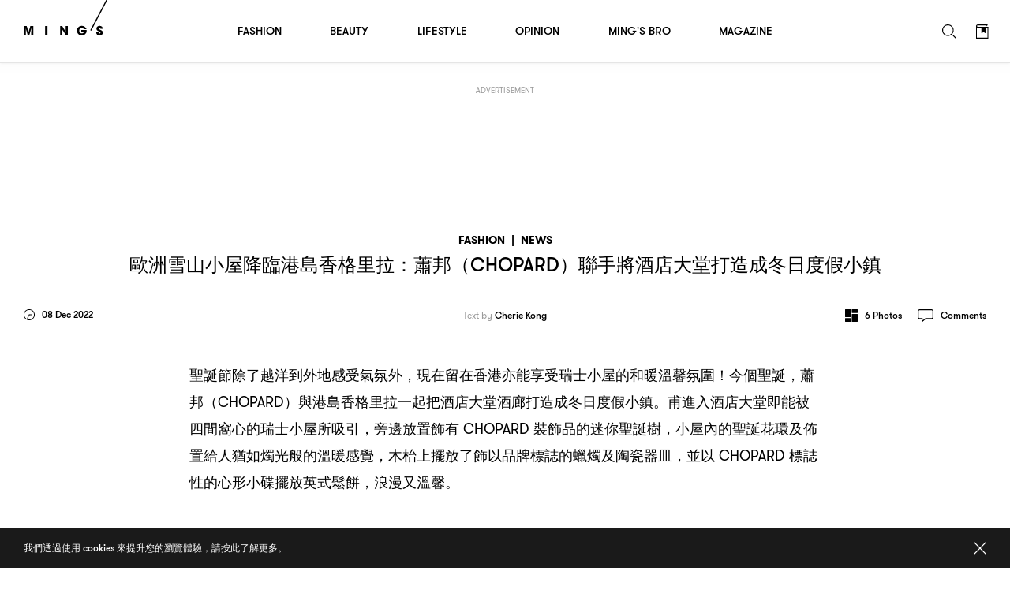

--- FILE ---
content_type: text/html; charset=UTF-8
request_url: https://www.mings.hk/chopard-%E9%A6%99%E6%A0%BC%E9%87%8C%E6%8B%89-%E8%81%96%E8%AA%95%E4%B8%8B%E5%8D%88%E8%8C%B6-367470/
body_size: 31536
content:
<!DOCTYPE html>
<html lang="en-US" prefix="og: http://ogp.me/ns# article: http://ogp.me/ns/article#" class="Chrome">
	<head>
		<meta charset="UTF-8" />
		<meta name="viewport" content="width=device-width,initial-scale=1.0,maximum-scale=1.0,minimum-scale=1.0, user-scalable=no, viewport-fit=cover">
		<meta name="google-site-verification" content="KMwAYQ9A2AB4ajMjjc1Q6Gycg3cWgxelZN_lIjV0Ql8" />
		<title>歐洲雪山小屋降臨港島香格里拉：蕭邦（CHOPARD）聯手將酒店大堂打造成冬日度假小鎮 - MING&#039;S</title>
																					<base href="https://www.mings.hk/wp-content/themes/k2digital/" />

		<link rel="shortcut icon" href="images/favicon.ico">
		<link rel="apple-touch-icon" href="images/mings-web-clip-icon.png" />
		
		<style type="text/css">
			@font-face { font-family: 'GT Walsheim';src: url('https://www.mings.hk/wp-content/themes/k2digital//fonts/GTWalsheimRegular.woff2') format('woff2'),url('https://www.mings.hk/wp-content/themes/k2digital//fonts/GTWalsheimRegular.woff') format('woff'),url('https://www.mings.hk/wp-content/themes/k2digital//fonts/GTWalsheimRegular.svg#GTWalsheimRegular') format('svg');font-weight: normal;font-style: normal;}
			@font-face {font-family: 'GT Walsheim';src: url('https://www.mings.hk/wp-content/themes/k2digital//fonts/GTWalsheimMedium.woff2') format('woff2'),url('https://www.mings.hk/wp-content/themes/k2digital//fonts/GTWalsheimMedium.woff') format('woff'),url('https://www.mings.hk/wp-content/themes/k2digital//fonts/GTWalsheimMedium.svg#GTWalsheimMedium') format('svg');font-weight: 500;font-style: normal;}
			@font-face {font-family: 'GT Walsheim';src: url('https://www.mings.hk/wp-content/themes/k2digital//fonts/GTWalsheimBold.woff2') format('woff2'),url('https://www.mings.hk/wp-content/themes/k2digital//fonts/GTWalsheimBold.woff') format('woff'),url('https://www.mings.hk/wp-content/themes/k2digital//fonts/GTWalsheimBold.svg#GTWalsheimBold') format('svg');font-weight: 700;font-style: normal;}
			@font-face {font-family: 'Noe Display';src: url('https://www.mings.hk/wp-content/themes/k2digital//fonts/NoeDisplay-Regular.woff2') format('woff2'),url('https://www.mings.hk/wp-content/themes/k2digital//fonts/NoeDisplay-Regular.woff') format('woff'),url('https://www.mings.hk/wp-content/themes/k2digital//fonts/NoeDisplay-Regular.svg#NoeDisplay-Regular') format('svg');font-weight: normal;font-style: normal;}
			.regular{ font-weight:normal; }.medium{ font-weight:500; }.bold{ font-weight: 700; }.n{ font-family: 'Noe Display', 'songti TC'; }
			html, body, div, span, applet, object, iframe,h1, h2, h3, h4, h5, h6, p, blockquote, pre,a, abbr, acronym, address, big, cite, code,del, dfn, em, img, ins, kbd, q, s, samp,
			small, strike, strong, sub, sup, tt, var,b, u, i, center,dl, dt, dd, ol, ul, li,fieldset, form, label, legend,
			table, caption, tbody, tfoot, thead, tr, th, td,article, aside, canvas, details, embed,figure, figcaption, footer, header, hgroup,
			menu, nav, output, ruby, section, summary,time, mark, audio, video{margin:0;padding:0;border:0;font-size:100%;font:inherit;vertical-align:baseline;}
			article, aside, details, figcaption, figure,footer, header, hgroup, menu, nav, section, img{display:block;}
			body{line-height:1;}ol, ul, li{list-style:none;}blockquote, q{quotes:none;}blockquote:before, blockquote:after,q:before, q:after{content:'';content:none;}table{border-collapse:collapse;border-spacing:0;}
			.clearfix:after{content:".";display:block;height:0;clear:both;visibility:hidden;}.clearfix{*zoom:1;}*{-webkit-text-size-adjust:none;}
					</style>
						<meta name='robots' content='max-image-preview:large' />
	<style>img:is([sizes="auto" i], [sizes^="auto," i]) { contain-intrinsic-size: 3000px 1500px }</style>
	
<!-- This site is optimized with the Yoast SEO plugin v7.9 - https://yoast.com/wordpress/plugins/seo/ -->
<link rel="canonical" href="https://www.mings.hk/chopard-%e9%a6%99%e6%a0%bc%e9%87%8c%e6%8b%89-%e8%81%96%e8%aa%95%e4%b8%8b%e5%8d%88%e8%8c%b6-367470/" />
<meta property="og:locale" content="zh_HK" />
<meta property="og:type" content="article" />
<meta property="og:title" content="歐洲雪山小屋降臨港島香格里拉：蕭邦（CHOPARD）聯手將酒店大堂打造成冬日度假小鎮" />
<meta property="og:url" content="https://www.mings.hk/chopard-%e9%a6%99%e6%a0%bc%e9%87%8c%e6%8b%89-%e8%81%96%e8%aa%95%e4%b8%8b%e5%8d%88%e8%8c%b6-367470/" />
<meta property="og:site_name" content="MING&#039;S" />
<meta property="article:publisher" content="https://www.facebook.com/mpw.mings/" />
<meta property="article:tag" content="Chopard" />
<meta property="article:tag" content="聖誕下午茶" />
<meta property="article:tag" content="聖誕好去處" />
<meta property="article:tag" content="香格里拉" />
<meta property="article:section" content="Fashion" />
<meta property="article:published_time" content="2022-12-08T18:20:01+08:00" />
<meta property="fb:app_id" content="180685259298103" />
<meta property="og:image" content="https://www.mings-fashion.com/wp-content/uploads/2022/12/654321.jpg" />
<meta property="og:image:secure_url" content="https://www.mings-fashion.com/wp-content/uploads/2022/12/654321.jpg" />
<meta name="twitter:card" content="summary_large_image" />
<meta name="twitter:title" content="歐洲雪山小屋降臨港島香格里拉：蕭邦（CHOPARD）聯手將酒店大堂打造成冬日度假小鎮 - MING&#039;S" />
<meta name="twitter:image" content="https://www.mings-fashion.com/wp-content/uploads/2022/12/654321.jpg" />
<script type='application/ld+json'>{"@context":"https:\/\/schema.org","@type":"Organization","url":"https:\/\/www.mings.hk\/","sameAs":["https:\/\/www.facebook.com\/mpw.mings\/","https:\/\/www.instagram.com\/mings.hk","https:\/\/www.youtube.com\/user\/mpwmings"],"@id":"https:\/\/www.mings.hk\/#organization","name":"MING'S","logo":"https:\/\/www.mings.hk\/wp-content\/uploads\/2018\/06\/mings-logo-800x800.jpg"}</script>
<!-- / Yoast SEO plugin. -->

<link rel="alternate" type="text/xml" title="MING&#039;S &raquo; Feed" href="https://www.mings.hk/feed/" />
<link rel="alternate" type="text/xml" title="MING&#039;S &raquo; Comments Feed" href="https://www.mings.hk/comments/feed/" />
<link rel="alternate" type="text/xml" title="MING&#039;S &raquo; 歐洲雪山小屋降臨港島香格里拉：蕭邦（CHOPARD）聯手將酒店大堂打造成冬日度假小鎮 Comments Feed" href="https://www.mings.hk/chopard-%e9%a6%99%e6%a0%bc%e9%87%8c%e6%8b%89-%e8%81%96%e8%aa%95%e4%b8%8b%e5%8d%88%e8%8c%b6-367470/feed/" />
<script type="text/javascript">
/* <![CDATA[ */
window._wpemojiSettings = {"baseUrl":"https:\/\/s.w.org\/images\/core\/emoji\/16.0.1\/72x72\/","ext":".png","svgUrl":"https:\/\/s.w.org\/images\/core\/emoji\/16.0.1\/svg\/","svgExt":".svg","source":{"concatemoji":"https:\/\/www.mings.hk\/wp-includes\/js\/wp-emoji-release.min.js?ver=6.8.2"}};
/*! This file is auto-generated */
!function(s,n){var o,i,e;function c(e){try{var t={supportTests:e,timestamp:(new Date).valueOf()};sessionStorage.setItem(o,JSON.stringify(t))}catch(e){}}function p(e,t,n){e.clearRect(0,0,e.canvas.width,e.canvas.height),e.fillText(t,0,0);var t=new Uint32Array(e.getImageData(0,0,e.canvas.width,e.canvas.height).data),a=(e.clearRect(0,0,e.canvas.width,e.canvas.height),e.fillText(n,0,0),new Uint32Array(e.getImageData(0,0,e.canvas.width,e.canvas.height).data));return t.every(function(e,t){return e===a[t]})}function u(e,t){e.clearRect(0,0,e.canvas.width,e.canvas.height),e.fillText(t,0,0);for(var n=e.getImageData(16,16,1,1),a=0;a<n.data.length;a++)if(0!==n.data[a])return!1;return!0}function f(e,t,n,a){switch(t){case"flag":return n(e,"\ud83c\udff3\ufe0f\u200d\u26a7\ufe0f","\ud83c\udff3\ufe0f\u200b\u26a7\ufe0f")?!1:!n(e,"\ud83c\udde8\ud83c\uddf6","\ud83c\udde8\u200b\ud83c\uddf6")&&!n(e,"\ud83c\udff4\udb40\udc67\udb40\udc62\udb40\udc65\udb40\udc6e\udb40\udc67\udb40\udc7f","\ud83c\udff4\u200b\udb40\udc67\u200b\udb40\udc62\u200b\udb40\udc65\u200b\udb40\udc6e\u200b\udb40\udc67\u200b\udb40\udc7f");case"emoji":return!a(e,"\ud83e\udedf")}return!1}function g(e,t,n,a){var r="undefined"!=typeof WorkerGlobalScope&&self instanceof WorkerGlobalScope?new OffscreenCanvas(300,150):s.createElement("canvas"),o=r.getContext("2d",{willReadFrequently:!0}),i=(o.textBaseline="top",o.font="600 32px Arial",{});return e.forEach(function(e){i[e]=t(o,e,n,a)}),i}function t(e){var t=s.createElement("script");t.src=e,t.defer=!0,s.head.appendChild(t)}"undefined"!=typeof Promise&&(o="wpEmojiSettingsSupports",i=["flag","emoji"],n.supports={everything:!0,everythingExceptFlag:!0},e=new Promise(function(e){s.addEventListener("DOMContentLoaded",e,{once:!0})}),new Promise(function(t){var n=function(){try{var e=JSON.parse(sessionStorage.getItem(o));if("object"==typeof e&&"number"==typeof e.timestamp&&(new Date).valueOf()<e.timestamp+604800&&"object"==typeof e.supportTests)return e.supportTests}catch(e){}return null}();if(!n){if("undefined"!=typeof Worker&&"undefined"!=typeof OffscreenCanvas&&"undefined"!=typeof URL&&URL.createObjectURL&&"undefined"!=typeof Blob)try{var e="postMessage("+g.toString()+"("+[JSON.stringify(i),f.toString(),p.toString(),u.toString()].join(",")+"));",a=new Blob([e],{type:"text/javascript"}),r=new Worker(URL.createObjectURL(a),{name:"wpTestEmojiSupports"});return void(r.onmessage=function(e){c(n=e.data),r.terminate(),t(n)})}catch(e){}c(n=g(i,f,p,u))}t(n)}).then(function(e){for(var t in e)n.supports[t]=e[t],n.supports.everything=n.supports.everything&&n.supports[t],"flag"!==t&&(n.supports.everythingExceptFlag=n.supports.everythingExceptFlag&&n.supports[t]);n.supports.everythingExceptFlag=n.supports.everythingExceptFlag&&!n.supports.flag,n.DOMReady=!1,n.readyCallback=function(){n.DOMReady=!0}}).then(function(){return e}).then(function(){var e;n.supports.everything||(n.readyCallback(),(e=n.source||{}).concatemoji?t(e.concatemoji):e.wpemoji&&e.twemoji&&(t(e.twemoji),t(e.wpemoji)))}))}((window,document),window._wpemojiSettings);
/* ]]> */
</script>
<style>div[id^="div-gpt-ad-"] {text-align:center;}
		
.tooltip {
  position: relative;
  display: inline-block;
  /* border-bottom: 1px dotted black; */
}
.tooltip .tooltiptext {
	visibility: hidden;
	width: 143px;
	background-color: white;
	color: black;
	text-align: justify;
	border-radius: 6px;
	padding: 5px;
	position: absolute;
	z-index: 1;
	bottom: 100%;
	left: 35%;
	margin-left: -60px;
	opacity: 0;
	transition: opacity 1s;
}

.tooltip:hover .tooltiptext {
  visibility: visible;
  opacity: 1;
  
}
.tooltip .tooltiptext::after {
  content: " ";
  position: absolute;
  top: 100%; /* At the bottom of the tooltip */
  left: 50%;
  margin-left: -5px;
  border-width: 5px;
  border-style: solid;
  border-color: white transparent transparent transparent;
}
		</style>
<link rel='stylesheet' id='style-next-css' href='https://www.mings.hk/wp-content/themes/k2digital/css/style-next.css?ver=20240109' type='text/css' media='all' />
<style id='wp-emoji-styles-inline-css' type='text/css'>

	img.wp-smiley, img.emoji {
		display: inline !important;
		border: none !important;
		box-shadow: none !important;
		height: 1em !important;
		width: 1em !important;
		margin: 0 0.07em !important;
		vertical-align: -0.1em !important;
		background: none !important;
		padding: 0 !important;
	}
</style>
<style id='classic-theme-styles-inline-css' type='text/css'>
/*! This file is auto-generated */
.wp-block-button__link{color:#fff;background-color:#32373c;border-radius:9999px;box-shadow:none;text-decoration:none;padding:calc(.667em + 2px) calc(1.333em + 2px);font-size:1.125em}.wp-block-file__button{background:#32373c;color:#fff;text-decoration:none}
</style>
<!--[if lt IE 9]>
<link rel='stylesheet' id='twentytwelve-ie-css' href='https://www.mings.hk/wp-content/themes/k2digital/css/ie.css?ver=20121010' type='text/css' media='all' />
<![endif]-->
<script type="text/javascript" src="https://www.mings.hk/wp-content/themes/k2digital/js/plugin/jquery.min.js?ver=6.8.2" id="jquery.min-js"></script>
<script type="text/javascript" src="https://www.mings.hk/wp-content/themes/k2digital/js/plugin/js.cookie.js?ver=6.8.2&#039; defer=&#039;defer" id="s.min-js"></script>
<link rel="https://api.w.org/" href="https://www.mings.hk/wp-json/" /><link rel="alternate" title="JSON" type="application/json" href="https://www.mings.hk/wp-json/wp/v2/posts/367470" /><link rel="EditURI" type="application/rsd+xml" title="RSD" href="https://www.mings.hk/xmlrpc.php?rsd" />
<meta name="generator" content="WordPress 6.8.2" />
<link rel='shortlink' href='https://www.mings.hk/?p=367470' />
<link rel="alternate" title="oEmbed (JSON)" type="application/json+oembed" href="https://www.mings.hk/wp-json/oembed/1.0/embed?url=https%3A%2F%2Fwww.mings.hk%2Fchopard-%25e9%25a6%2599%25e6%25a0%25bc%25e9%2587%258c%25e6%258b%2589-%25e8%2581%2596%25e8%25aa%2595%25e4%25b8%258b%25e5%258d%2588%25e8%258c%25b6-367470%2F" />
<link rel="alternate" title="oEmbed (XML)" type="text/xml+oembed" href="https://www.mings.hk/wp-json/oembed/1.0/embed?url=https%3A%2F%2Fwww.mings.hk%2Fchopard-%25e9%25a6%2599%25e6%25a0%25bc%25e9%2587%258c%25e6%258b%2589-%25e8%2581%2596%25e8%25aa%2595%25e4%25b8%258b%25e5%258d%2588%25e8%258c%25b6-367470%2F&#038;format=xml" />
<!-- Markup (JSON-LD) structured in schema.org ver.4.8.1 START -->
<script type="application/ld+json">
{
    "@context": "https://schema.org",
    "@type": "Article",
    "headline": "歐洲雪山小屋降臨港島香格里拉：蕭邦（CHOPARD）聯手將酒店大堂打造成冬日度假小鎮",
    "alternativeHeadline": "歐洲雪山小屋降臨港島香格里拉：蕭邦（CHOPARD）聯手將酒店大堂打造成冬日度假小鎮",
    "image": {
        "@type": "ImageObject",
        "url": "https://www.mings.hk/wp-content/uploads/2022/12/XH19232.jpg",
        "width": 6000,
        "height": 4000
    },
    "author": {
        "@type": "Organization",
        "name": "MING'S",
        "url": "https://www.mings.hk"
    },
    "keywords": "Chopard,聖誕下午茶,聖誕好去處,香格里拉",
    "datePublished": "2022-12-08T18:20:01+0800",
    "dateCreated": "2022-12-08T18:20:01+0800",
    "dateModified": "2022-12-08T18:20:01+0800",
    "publisher": {
        "@type": "Organization",
        "name": "MING'S",
        "url": "https://www.mings.hk",
        "logo": {
            "@type": "ImageObject",
            "url": "https://www.mings.hk/wp-content/themes/k2digital/images/mings-web-clip-icon.png",
            "width": 180,
            "height": 180
        },
        "sameAs": [
            "https://www.facebook.com/mpw.mings/",
            "https://www.instagram.com/mings.hk",
            "https://www.youtube.com/user/mpwmings"
        ]
    },
    "mainEntityOfPage": "https://www.mings.hk/chopard-%e9%a6%99%e6%a0%bc%e9%87%8c%e6%8b%89-%e8%81%96%e8%aa%95%e4%b8%8b%e5%8d%88%e8%8c%b6-367470/"
}
</script>
<script type="application/ld+json">
{
    "@context": "https://schema.org",
    "@type": "BreadcrumbList",
    "itemListElement": [
        {
            "@type": "ListItem",
            "position": 1,
            "name": "Fashion",
            "item": "https://www.mings.hk/category/fashion/"
        },
        {
            "@type": "ListItem",
            "position": 2,
            "name": "News",
            "item": "https://www.mings.hk/category/fashion/news/"
        }
    ]
}
</script>
<!-- Markup (JSON-LD) structured in schema.org END -->
<style type="text/css">.recentcomments a{display:inline !important;padding:0 !important;margin:0 !important;}</style>		<script src="//platform.instagram.com/en_US/embeds.js" async></script>
		<!-- Google Tag Manager -->
		<script>(function(w,d,s,l,i){w[l]=w[l]||[];w[l].push({'gtm.start':
		new Date().getTime(),event:'gtm.js'});var f=d.getElementsByTagName(s)[0],
		j=d.createElement(s),dl=l!='dataLayer'?'&l='+l:'';j.async=true;j.src=
		'https://www.googletagmanager.com/gtm.js?id='+i+dl;f.parentNode.insertBefore(j,f);
		})(window,document,'script','dataLayer','GTM-NHWQV6Z');</script>
		<!-- End Google Tag Manager -->
				<!--[if lt IE 9]>
		<script src="/js/plugin/html5.js" type="text/javascript"></script>
		<script async src="/js/plugin/respond.js"></script>
		<![endif]-->
		
				<script>
			(function(d) {
				var config = {
					kitId: 'pvf1weq',
					scriptTimeout: 3000,
					async: true
				},
				h=d.documentElement,t=setTimeout(function(){h.className=h.className.replace(/\bwf-loading\b/g,"")+" wf-inactive";},config.scriptTimeout),tk=d.createElement("script"),f=false,s=d.getElementsByTagName("script")[0],a;h.className+=" wf-loading";tk.src='https://use.typekit.net/'+config.kitId+'.js';tk.async=true;tk.onload=tk.onreadystatechange=function(){a=this.readyState;if(f||a&&a!="complete"&&a!="loaded")return;f=true;clearTimeout(t);try{Typekit.load(config)}catch(e){}};s.parentNode.insertBefore(tk,s)
  			})(document);
			try{Typekit.load({ async: true });}catch(e){}
		</script>
				
				<script async="async" src="https://www.googletagservices.com/tag/js/gpt.js"></script>
		<script>
			var googletag = googletag || {};
			googletag.cmd = googletag.cmd || [];

			googletag.cmd.push(function() {
				var lrec1, lrec2, lrec3, lrec4;
				
				


											googletag.defineSlot('/21850046681/Mings-GPT/MINGS-GPT-D-superbanner',  [[728, 90], [970, 250]], 'div-gpt-ad-1576661574709-0').addService(googletag.pubads());

						
						lrec1 = googletag.defineSlot('/21850046681/Mings-GPT/MINGS-GPT-D-Lrec1', [[300, 250], [300, 600]], 'div-gpt-ad-1572397624848-0').addService(googletag.pubads());
				
						lrec2 = googletag.defineSlot('/21850046681/Mings-GPT/MINGS-GPT-D-Lrec2', [[300, 250], [300, 600]], 'div-gpt-ad-1572397976626-0').addService(googletag.pubads()); 

						lrec3 = googletag.defineSlot('/21850046681/Mings-GPT/MINGS-GPT-D-Lrec3', [[300, 250], [300, 600]], 'div-gpt-ad-1572398119105-0').addService(googletag.pubads());
						lrec4 = googletag.defineSlot('/21850046681/Mings-GPT/MINGS-GPT-D-Lrec4', [[300, 600], [300, 250]], 'div-gpt-ad-1572398549836-0').addService(googletag.pubads());

						googletag.defineSlot('/21850046681/Mings-GPT/MINGS-GPT-D-Crazy-ad', [1, 1], 'div-gpt-ad-popup').addService(googletag.pubads());
				

					

				
																googletag.pubads().addEventListener('slotRenderEnded', function(event) {
					console.log("isEmpty:",event.isEmpty, event.slot.getSlotElementId());

					// console.log(document.getElementById(event.slot.getSlotElementId()).parentNode)

					if (event.isEmpty && /ad_wrap/.test(document.getElementById(event.slot.getSlotElementId()).parentNode.className)) {
						
						var parent = document.getElementById(event.slot.getSlotElementId()).parentNode.parentNode.parentNode;
						
						var className = parent.className;
						if((className.indexOf('hideAd2') === -1) && (event.slot === lrec1 || event.slot === lrec3)){
							parent.className = 'ad hideAd1';
						}
						if((className.indexOf('hideAd1') === -1) && (event.slot === lrec2 || event.slot === lrec4)){
							parent.className = 'ad hideAd2';
						}

						if((className.indexOf('hideAd2') > -1) && (event.slot === lrec1 || event.slot === lrec3)){
							parent.className = 'ad hideAd1 hideAd2';
						}
						if((className.indexOf('hideAd1') > -1) && (event.slot === lrec2 || event.slot === lrec4)){
							parent.className = 'ad hideAd1 hideAd2';
						}
						
					}
				});
				
				var SECONDS_TO_WAIT_AFTER_VIEWABILITY = 30;
                googletag.pubads().addEventListener('impressionViewable', function(event) {
									
                
                    var slot = event.slot;
										const adSizes = slot.getSizes();
										if(adSizes[0].height == 1 && adSizes[0].width == 1){        
												return false; //对1x1广告不自动刷新
										}            
                    setTimeout(function() {
                            googletag.pubads().refresh([slot]);
                        }, SECONDS_TO_WAIT_AFTER_VIEWABILITY * 1000);

                });
				googletag.pubads().enableSingleRequest();
				googletag.enableServices();
			});
		</script>
		
		<!-- Global site tag (gtag.js) - Google Analytics -->
		<script async src="https://www.googletagmanager.com/gtag/js?id=UA-86173391-4"></script>
		<script>
			window.dataLayer = window.dataLayer || [];
			function gtag(){dataLayer.push(arguments);}
			gtag('js', new Date());
			gtag('config', 'UA-86173391-4');
		</script>

		<script>
		var _home_url = 'https://www.mings.hk';
		var _home_mobile_url = 'https://www.mings.hk';
		var _other_url = 'https://www.mings.hk';
		var _other_mobile_url = 'https://www.mings.hk';
		</script>


				<meta name="description" content="聖誕節除了越洋到外地感受氣氛外，現在留在香港亦能享受瑞士小屋的和暖溫馨氛圍！今個聖誕，蕭邦（CHOPARD）與港島香格里拉一起把酒店大堂酒廊打造成冬日度假小鎮。甫進入酒店大堂即能被四間窩心的瑞士小屋所吸引，旁邊放置飾有 CHOPARD 裝飾品的迷你聖誕樹，小屋內的聖誕花環及佈置給人猶如燭光般的溫暖感覺，木枱上擺放了飾以品牌標誌的蠟燭及陶瓷器皿，並以 CHOPARD 標誌性的心形小碟擺放英式鬆餅，浪漫又溫馨。
" />
		<meta property="og:description" content="聖誕節除了越洋到外地感受氣氛外，現在留在香港亦能享受瑞士小屋的和暖溫馨氛圍！今個聖誕，蕭邦（CHOPARD）與港島香格里拉一起把酒店大堂酒廊打造成冬日度假小鎮。甫進入酒店大堂即能被四間窩心的瑞士小屋所吸引，旁邊放置飾有 CHOPARD 裝飾品的迷你聖誕樹，小屋內的聖誕花環及佈置給人猶如燭光般的溫暖感覺，木枱上擺放了飾以品牌標誌的蠟燭及陶瓷器皿，並以 CHOPARD 標誌性的心形小碟擺放英式鬆餅，浪漫又溫馨。
" />
			
		
		<style>
		.ad .ad_close{display: none;}
		#single:before{height:100px;}
		@media screen and (max-device-width: 767px), screen and (orientation: landscape) and (max-device-width: 860px) and (max-device-height: 600px), screen and (-webkit-min-device-pixel-ratio: 3){

					
			.ad .label {
					left: calc(50% - 47px);
					right: auto;
			}
		}

		/*隐藏谷歌自动广告*/
		div.google-auto-paced.ap_container{
			height:0 !important;
			display:none;
		}
		/*隐藏谷歌自动广告*/
		</style>

	</head>


<body class="wp-singular post-template-default single single-post postid-367470 single-format-standard wp-theme-k2digital US">

	<!-- Google Tag Manager (noscript) -->
	<noscript><iframe src="https://www.googletagmanager.com/ns.html?id=GTM-NHWQV6Z"
	height="0" width="0" style="display:none;visibility:hidden"></iframe></noscript>
	<!-- End Google Tag Manager (noscript) -->
	<div id="fb-root"></div>
	<script>
		
		
		// window.fbAsyncInit = function() {
		// 	FB.init({
		// 	appId      : '180685259298103',
		// 		autoLogAppEvents : true,
		// 		oauth			 : true,
		// 		status			 : true,
		// 		xfbml            : false,
		// 		version    : 'v3.0'
		// 	});
			
		// 	FB.AppEvents.logPageView();   
		// };

		// (function(d, s, id) {
		// var js, fjs = d.getElementsByTagName(s)[0];
		// if (d.getElementById(id)) return;
		// js = d.createElement(s); js.id = id; //js.async = true;
		// js.src = "//connect.facebook.net/en_US/sdk.js#xfbml=1&version=v3.0&appId=180685259298103";
		// fjs.parentNode.insertBefore(js, fjs);
		// }(document, 'script', 'facebook-jssdk'));

		
	</script>
	<script>
  window.fbAsyncInit = function() {
    FB.init({
      appId            : '180685259298103',
			autoLogAppEvents : true,
			status			 : true,
      xfbml            : true,
      version          : 'v23.0'
    });
		FB.AppEvents.logPageView();   
  };
</script>
<script async defer crossorigin="anonymous" src="https://connect.facebook.net/en_US/sdk.js"></script>
	
	<div class="body_wrap"><!-- built at 2026-01-23 04:38:21 -->
	<div class="main">
		

		<div id="scroll_wrap">
		
			<div id="scroll_inner_wrap">

				<div class="ad" 
				 
					style="margin-top:30px;">

					<div class="wrap alignC">
						<div class="label cap">Advertisement</div>
						<div class="ad_close"></div>
						<div class="ad_wrap">
							
																<div id='div-gpt-ad-1576661574709-0' class="alignC">
									<script>
									googletag.cmd.push(function() { googletag.display('div-gpt-ad-1576661574709-0'); });
									</script>
								</div>

																								
						</div>
					</div>
				</div>
				
				
				<div id="single" class="news">
					<div id="cal1">&nbsp;</div>
					<div id="cal2">&nbsp;</div>
					<a id="share_quote" href="javascript:;" onClick="javascript:fbShare('',500,500,'123')">
						<svg width="10px" height="16px" viewBox="0 0 8 13" version="1.1" xmlns="http://www.w3.org/2000/svg">
							<g stroke="none" stroke-width="1" fill="none" fill-rule="evenodd" transform="translate(-49.000000, -8888.000000)" opacity="0.7">
								<path d="M56.4921964,8888.09374 L56.4921964,8890.15624 L55.2656325,8890.15624 C54.3046938,8890.15624 54.1250061,8890.61718 54.1250061,8891.28124 L54.1250061,8892.7578 L56.4140713,8892.7578 L56.1093835,8895.07031 L54.1250061,8895.07031 L54.1250061,8901 L51.7343783,8901 L51.7343783,8895.07031 L49.7421884,8895.07031 L49.7421884,8892.7578 L51.7343783,8892.7578 L51.7343783,8891.05468 C51.7343783,8889.07811 52.9453172,8887.99999 54.7109443,8887.99999 C55.5546953,8887.99999 56.2812587,8888.06249 56.4921964,8888.09374 Z" fill="#000"></path>
							</g>
						</svg>
						Share Quote</a>
							

					<div class="post_wrap">
						<div class="post next_post new_post" data-post-id="367470" data-title="歐洲雪山小屋降臨港島香格里拉：蕭邦（CHOPARD）聯手將酒店大堂打造成冬日度假小鎮 - MING&#039;S" data-current-url="https://www.mings.hk/chopard-%e9%a6%99%e6%a0%bc%e9%87%8c%e6%8b%89-%e8%81%96%e8%aa%95%e4%b8%8b%e5%8d%88%e8%8c%b6-367470/" data-next-url="https://www.mings.hk/charlene-man-miu-miu-simone-rocha-367465/">
							<div class="single_title_wrap center">
								<div class="alignC">
									<div class="single_title">
										<h5 class="bold cap">
											<a href="https://www.mings.hk/category/fashion/">Fashion</a>
											<span>|</span><a href="https://www.mings.hk/category/fashion/news/">News</a>										</h5>
										<h1 class="h4 cap"><span class="zh">歐洲雪山小屋降臨港島香格里拉</span>：<span class="zh">蕭邦</span>（CHOPARD）<span class="zh">聯手將酒店大堂打造成冬日度假小鎮</span></h1>
									</div>
								</div>
																<div class="post_details clearfix">
									<div class="date floatL">
										<svg class="floatL" width="14px" height="14px" viewBox="0 0 14 14" version="1.1" xmlns="http://www.w3.org/2000/svg">
											<g id="Article---Example-1" stroke="none" stroke-width="1" fill="none" fill-rule="evenodd" transform="translate(-52.000000, -226.000000)">
												<g id="Group" transform="translate(52.000000, 224.000000)" fill="#000000">
													<g id="clock" transform="translate(0.000000, 2.000000)">
														<path d="M7,0 C3.13404,0 0,3.133984 0,7 C0,10.866016 3.13404,14 7,14 C10.86596,14 14,10.866016 14,7 C14,3.133984 10.86596,0 7,0 M7,0.875 C7.827232,0.875 8.62932,1.03684 9.383808,1.355984 C10.113152,1.664432 10.76824,2.10616 11.33104,2.66896 C11.89384,3.23176 12.335568,3.886904 12.644016,4.616136 C12.96316,5.37068 13.125,6.172768 13.125,7 C13.125,7.827232 12.96316,8.62932 12.644016,9.383864 C12.335568,10.113096 11.89384,10.76824 11.33104,11.33104 C10.76824,11.89384 10.113152,12.335568 9.383808,12.644016 C8.62932,12.96316 7.827232,13.125 7,13.125 C6.172768,13.125 5.37068,12.96316 4.616192,12.644016 C3.886904,12.335568 3.23176,11.89384 2.66896,11.33104 C2.10616,10.76824 1.664432,10.113096 1.355984,9.383864 C1.03684,8.62932 0.875,7.827232 0.875,7 C0.875,6.172768 1.03684,5.37068 1.355984,4.616136 C1.664432,3.886904 2.10616,3.23176 2.66896,2.66896 C3.23176,2.10616 3.886904,1.664432 4.616192,1.355984 C5.37068,1.03684 6.172768,0.875 7,0.875"></path>
														<path id="line" d="M7,7.4375 C6.758416,7.4375 6.562528,7.241612 6.562528,7.000028 L6.562528,2.1875 C6.562528,1.945916 6.758416,1.749972 7,1.749972 C7.241584,1.749972 7.437472,1.945916 7.437472,2.1875 L7.437472,7.000028 C7.437472,7.241612 7.241584,7.4375 7,7.4375"></path>
														<path d="M9.7343736,7.4375 L7.0000056,7.4375 C6.7583656,7.4375 6.5624776,7.241612 6.5624776,7.000028 C6.5624776,6.758388 6.7583656,6.5625 7.0000056,6.5625 L9.7343736,6.5625 C9.9759576,6.5625 10.1718456,6.758388 10.1718456,7.000028 C10.1718456,7.241612 9.9759576,7.4375 9.7343736,7.4375"></path>
													</g>
												</g>
											</g>
										</svg>
										<span class="small floatL">08 Dec 2022</span>
									</div>
																		<div class="creator"><h6><span class="regular">Text by</span> <a href="https://www.mings.hk/opinion/cheriekong/">Cherie Kong</a></h6></div>																		<div class="function floatR clearfix">
																				<div class="gallery_btn floatL">
											<svg class="floatL" width="16px" height="16px" viewBox="0 0 16 16" version="1.1" xmlns="http://www.w3.org/2000/svg">
												<g stroke="none" stroke-width="1" fill="none" fill-rule="evenodd" transform="translate(-957.000000, -225.000000)">
													<g id="Group-5" transform="translate(957.000000, 224.000000)" fill="#000000">
														<g id="gallery1" transform="translate(0.000000, 1.000000)">
															<path d="M6.9380531,10.1238938 L0.566371681,10.1238938 C0.273061947,10.1238938 0.0353982301,9.88615929 0.0353982301,9.59292035 L0.0353982301,0.566371681 C0.0353982301,0.273132743 0.273061947,0.0353982301 0.566371681,0.0353982301 L6.9380531,0.0353982301 C7.23136283,0.0353982301 7.46902655,0.273132743 7.46902655,0.566371681 L7.46902655,9.59292035 C7.46902655,9.88615929 7.23136283,10.1238938 6.9380531,10.1238938"></path>
															<path d="M0.566371681,15.9646018 L6.9380531,15.9646018 C7.23136283,15.9646018 7.46902655,15.7268673 7.46902655,15.4336283 L7.46902655,11.7168142 C7.46902655,11.4235752 7.23136283,11.1858407 6.9380531,11.1858407 L0.566371681,11.1858407 C0.273061947,11.1858407 0.0353982301,11.4235752 0.0353982301,11.7168142 L0.0353982301,15.4336283 C0.0353982301,15.7268673 0.273061947,15.9646018 0.566371681,15.9646018"></path>
															<path d="M9.0619469,5.87610619 L15.4336283,5.87610619 C15.7269381,5.87610619 15.9646018,6.11384071 15.9646018,6.40707965 L15.9646018,15.4336283 C15.9646018,15.7268673 15.7269381,15.9646018 15.4336283,15.9646018 L9.0619469,15.9646018 C8.76863717,15.9646018 8.53097345,15.7268673 8.53097345,15.4336283 L8.53097345,6.40707965 C8.53097345,6.11384071 8.76863717,5.87610619 9.0619469,5.87610619"></path>
															<path d="M15.4336283,0.0353982301 L9.0619469,0.0353982301 C8.76863717,0.0353982301 8.53097345,0.273132743 8.53097345,0.566371681 L8.53097345,4.28318584 C8.53097345,4.57642478 8.76863717,4.81415929 9.0619469,4.81415929 L15.4336283,4.81415929 C15.7269381,4.81415929 15.9646018,4.57642478 15.9646018,4.28318584 L15.9646018,0.566371681 C15.9646018,0.273132743 15.7269381,0.0353982301 15.4336283,0.0353982301"></path>
														</g>
													</g>
												</g>
											</svg>
											<span class="small floatL"><span>6</span> Photos</span>
										</div>
																														<div class="top_comment_btn comments_btn floatL">
											<svg class="floatL" width="20px" height="17px" viewBox="0 0 20 17" version="1.1" xmlns="http://www.w3.org/2000/svg">
												<g stroke="none" stroke-width="1" fill="none" fill-rule="evenodd" transform="translate(-1064.000000, -226.000000)">
													<g id="Group-4" transform="translate(1064.000000, 224.000000)" fill="#000000">
														<g id="comment" transform="translate(0.000000, 2.000000)">
															<path d="M17.5,0 L2.5,0 C1.11928,0 0,1.11928531 0,2.50001185 L0,10.0000474 C0,11.380774 1.11928,12.5000593 2.5,12.5000593 L5,12.5000593 L5,16.87504 L10.28648,12.5000593 L17.5,12.5000593 C18.88072,12.5000593 20,11.380774 20,10.0000474 L20,2.50001185 C20,1.11928531 18.88072,0 17.5,0 M17.5,1.25008 C18.1892,1.25008 18.75,1.8108 18.75,2.50008 L18.75,10.00008 C18.75,10.68936 18.1892,11.25008 17.5,11.25008 L10.28648,11.25008 L9.83632,11.25008 L9.48952,11.53704 L6.25,14.21808 L6.25,12.50008 L6.25,11.25008 L5,11.25008 L2.5,11.25008 C1.81072,11.25008 1.25,10.68936 1.25,10.00008 L1.25,2.50008 C1.25,1.8108 1.81072,1.25008 2.5,1.25008 L17.5,1.25008" id="Page-1"></path>
														</g>
													</g>
												</g>
											</svg>
											<span class="small floatL">Comments</span>
										</div>
																			</div>
								</div>
							</div>
							<div class="all_content">
								<div class="content_wrap">
									<div class="content">

									

																												<!-- Paragraph -->
											<div class="center">
												<div class="paragraph max_width">
													<p><span class="zh">聖誕節除了越洋到外地感受氣氛外</span>，<span class="zh">現在留在香港亦能享受瑞士小屋的和暖溫馨氛圍</span>！<span class="zh">今個聖誕</span>，<span class="zh">蕭邦</span>（CHOPARD）<span class="zh">與港島香格里拉一起把酒店大堂酒廊打造成冬日度假小鎮。甫進入酒店大堂即能被四間窩心的瑞士小屋所吸引</span>，<span class="zh">旁邊放置飾有</span> CHOPARD <span class="zh">裝飾品的迷你聖誕樹</span>，<span class="zh">小屋內的聖誕花環及佈置給人猶如燭光般的溫暖感覺</span>，<span class="zh">木枱上擺放了飾以品牌標誌的蠟燭及陶瓷器皿</span>，<span class="zh">並以</span> CHOPARD <span class="zh">標誌性的心形小碟擺放英式鬆餅</span>，<span class="zh">浪漫又溫馨。</span></p>
												</div>
											</div>

										

																														<!-- Image -->
																						<div class="center alignC">												<div class="image" style="">
													<div class="wrap gallery_image">
														
														<img src="https://www.mings.hk/wp-content/uploads/2022/12/WhatsApp-Image-2022-12-08-at-5.56.10-PM-4/chopard-%e8%81%96%e8%aa%95%e4%b8%8b%e5%8d%88%e8%8c%b6-%e8%81%96%e8%aa%95%e5%a5%bd%e5%8e%bb%e8%99%95.jpeg" alt="" id="attachment-367488" />														<div class="popup_btn">
															<svg width="40px" height="40px" viewBox="0 0 40 40" version="1.1" xmlns="http://www.w3.org/2000/svg">
																<g stroke="none" stroke-width="1" fill="none" fill-rule="evenodd">
																	<path id="tr" d="M27.6997057,18.818443 C27.5654652,18.9526835 27.3800538,19.0356582 27.1752753,19.0356582 C26.7656234,19.0356582 26.4335348,18.7036646 26.4335348,18.2940127 L26.4335348,14.5664177 L22.7996424,14.5664177 C22.3899905,14.5664177 22.0579019,14.2343291 22.0579019,13.8247722 C22.0579019,13.4151203 22.3899905,13.0830316 22.7996424,13.0830316 L27.1752753,13.0830316 C27.3719842,13.0830316 27.5606234,13.1611646 27.6997057,13.3002468 C27.838788,13.4393291 27.9169209,13.6280633 27.9169209,13.8247722 L27.9169209,18.2940127 C27.9169209,18.4987911 27.8338513,18.6842025 27.6997057,18.818443" fill="#000000" fill-rule="nonzero"></path>
																	<path id="bl" d="M13.3002943,22.0888418 C13.4345348,21.9546013 13.6199462,21.8716266 13.8247247,21.8716266 C14.2343766,21.8716266 14.5664652,22.2036203 14.5664652,22.6132722 L14.5664652,26.4335253 L18.2931108,26.4335253 C18.7026677,26.4335253 19.0347563,26.7656139 19.0347563,27.1752658 C19.0347563,27.5849177 18.7026677,27.9169114 18.2931108,27.9170063 L13.8247247,27.9169114 C13.6280158,27.9169114 13.4393766,27.8387785 13.3002943,27.6996962 C13.161212,27.5606139 13.0830791,27.3719747 13.0830791,27.1752658 L13.0830791,22.6132722 C13.0830791,22.4084937 13.1661487,22.2230823 13.3002943,22.0888418" fill="#000000" fill-rule="nonzero"></path>
																</g>
															</svg>
														</div>
													</div>
																									</div>
											</div>
										

																														<!-- Paragraph -->
											<div class="center">
												<div class="paragraph max_width">
													<p>CHOPARD<span class="zh">節日下午茶以品牌的聖誕北極熊</span>ARTY<span class="zh">與夥伴們的旅程為靈感</span>，<span class="zh">由心形鼻子的開心馴鹿啟程</span>，<span class="zh">一起尋找冬日海洋瑰寶</span>（<span class="zh">三文魚配魚子醬</span>）<span class="zh">與及</span>HAPPY HEARTS <span class="zh">心形盒子</span>（<span class="zh">龍蝦三文治</span>）<span class="zh">。當北極熊</span>ARTY<span class="zh">乘坐著鵝肝醬牛油麵包開始其歷奇之旅</span>，<span class="zh">途中更需要伸出援手幫助被困在</span>CHOPARD<span class="zh">聖誕煙囪蛋糕的聖誕老人</span>！</p>
												</div>
											</div>

										

																														<!-- Side by side -->
											<div class="center">
												<div class="side_by_side clearfix alignC">
													<div class="left floatL">
														<div class="image">
															<div class="wrap gallery_image">																
																<img src="https://www.mings.hk/wp-content/uploads/2022/12/WhatsApp-Image-2022-12-08-at-5.56.24-PM-1/chopard-%e8%81%96%e8%aa%95%e4%b8%8b%e5%8d%88%e8%8c%b6-%e8%81%96%e8%aa%95%e5%a5%bd%e5%8e%bb%e8%99%95.jpeg" alt="" id="attachment-367510" />																<div class="popup_btn">
																	<svg width="40px" height="40px" viewBox="0 0 40 40" version="1.1" xmlns="http://www.w3.org/2000/svg">
																		<g stroke="none" stroke-width="1" fill="none" fill-rule="evenodd">
																			<path id="tr" d="M27.6997057,18.818443 C27.5654652,18.9526835 27.3800538,19.0356582 27.1752753,19.0356582 C26.7656234,19.0356582 26.4335348,18.7036646 26.4335348,18.2940127 L26.4335348,14.5664177 L22.7996424,14.5664177 C22.3899905,14.5664177 22.0579019,14.2343291 22.0579019,13.8247722 C22.0579019,13.4151203 22.3899905,13.0830316 22.7996424,13.0830316 L27.1752753,13.0830316 C27.3719842,13.0830316 27.5606234,13.1611646 27.6997057,13.3002468 C27.838788,13.4393291 27.9169209,13.6280633 27.9169209,13.8247722 L27.9169209,18.2940127 C27.9169209,18.4987911 27.8338513,18.6842025 27.6997057,18.818443" fill="#000000" fill-rule="nonzero"></path>
																			<path id="bl" d="M13.3002943,22.0888418 C13.4345348,21.9546013 13.6199462,21.8716266 13.8247247,21.8716266 C14.2343766,21.8716266 14.5664652,22.2036203 14.5664652,22.6132722 L14.5664652,26.4335253 L18.2931108,26.4335253 C18.7026677,26.4335253 19.0347563,26.7656139 19.0347563,27.1752658 C19.0347563,27.5849177 18.7026677,27.9169114 18.2931108,27.9170063 L13.8247247,27.9169114 C13.6280158,27.9169114 13.4393766,27.8387785 13.3002943,27.6996962 C13.161212,27.5606139 13.0830791,27.3719747 13.0830791,27.1752658 L13.0830791,22.6132722 C13.0830791,22.4084937 13.1661487,22.2230823 13.3002943,22.0888418" fill="#000000" fill-rule="nonzero"></path>
																		</g>
																	</svg>
																</div>
															</div>
																													</div>
													</div>
													<div class="right floatR">
														<div class="image">
															<div class="wrap gallery_image">																
																<img src="https://www.mings.hk/wp-content/uploads/2022/12/WhatsApp-Image-2022-12-08-at-5.56.24-PM-3/chopard-%e8%81%96%e8%aa%95%e4%b8%8b%e5%8d%88%e8%8c%b6-%e8%81%96%e8%aa%95%e5%a5%bd%e5%8e%bb%e8%99%95.jpeg" alt="" id="attachment-367512" />																<div class="popup_btn">
																	<svg width="40px" height="40px" viewBox="0 0 40 40" version="1.1" xmlns="http://www.w3.org/2000/svg">
																		<g stroke="none" stroke-width="1" fill="none" fill-rule="evenodd">
																			<path id="tr" d="M27.6997057,18.818443 C27.5654652,18.9526835 27.3800538,19.0356582 27.1752753,19.0356582 C26.7656234,19.0356582 26.4335348,18.7036646 26.4335348,18.2940127 L26.4335348,14.5664177 L22.7996424,14.5664177 C22.3899905,14.5664177 22.0579019,14.2343291 22.0579019,13.8247722 C22.0579019,13.4151203 22.3899905,13.0830316 22.7996424,13.0830316 L27.1752753,13.0830316 C27.3719842,13.0830316 27.5606234,13.1611646 27.6997057,13.3002468 C27.838788,13.4393291 27.9169209,13.6280633 27.9169209,13.8247722 L27.9169209,18.2940127 C27.9169209,18.4987911 27.8338513,18.6842025 27.6997057,18.818443" fill="#000000" fill-rule="nonzero"></path>
																			<path id="bl" d="M13.3002943,22.0888418 C13.4345348,21.9546013 13.6199462,21.8716266 13.8247247,21.8716266 C14.2343766,21.8716266 14.5664652,22.2036203 14.5664652,22.6132722 L14.5664652,26.4335253 L18.2931108,26.4335253 C18.7026677,26.4335253 19.0347563,26.7656139 19.0347563,27.1752658 C19.0347563,27.5849177 18.7026677,27.9169114 18.2931108,27.9170063 L13.8247247,27.9169114 C13.6280158,27.9169114 13.4393766,27.8387785 13.3002943,27.6996962 C13.161212,27.5606139 13.0830791,27.3719747 13.0830791,27.1752658 L13.0830791,22.6132722 C13.0830791,22.4084937 13.1661487,22.2230823 13.3002943,22.0888418" fill="#000000" fill-rule="nonzero"></path>
																		</g>
																	</svg>
																</div>
															</div>
																													</div>
													</div>
												</div>
											</div>
										

																														<!-- Side by side -->
											<div class="center">
												<div class="side_by_side clearfix alignC">
													<div class="left floatL">
														<div class="image">
															<div class="wrap gallery_image">																
																<img src="https://www.mings.hk/wp-content/uploads/2022/12/WhatsApp-Image-2022-12-08-at-5.56.10-PM-2/chopard-%e8%81%96%e8%aa%95%e4%b8%8b%e5%8d%88%e8%8c%b6-%e8%81%96%e8%aa%95%e5%a5%bd%e5%8e%bb%e8%99%95.jpeg" alt="" id="attachment-367486" />																<div class="popup_btn">
																	<svg width="40px" height="40px" viewBox="0 0 40 40" version="1.1" xmlns="http://www.w3.org/2000/svg">
																		<g stroke="none" stroke-width="1" fill="none" fill-rule="evenodd">
																			<path id="tr" d="M27.6997057,18.818443 C27.5654652,18.9526835 27.3800538,19.0356582 27.1752753,19.0356582 C26.7656234,19.0356582 26.4335348,18.7036646 26.4335348,18.2940127 L26.4335348,14.5664177 L22.7996424,14.5664177 C22.3899905,14.5664177 22.0579019,14.2343291 22.0579019,13.8247722 C22.0579019,13.4151203 22.3899905,13.0830316 22.7996424,13.0830316 L27.1752753,13.0830316 C27.3719842,13.0830316 27.5606234,13.1611646 27.6997057,13.3002468 C27.838788,13.4393291 27.9169209,13.6280633 27.9169209,13.8247722 L27.9169209,18.2940127 C27.9169209,18.4987911 27.8338513,18.6842025 27.6997057,18.818443" fill="#000000" fill-rule="nonzero"></path>
																			<path id="bl" d="M13.3002943,22.0888418 C13.4345348,21.9546013 13.6199462,21.8716266 13.8247247,21.8716266 C14.2343766,21.8716266 14.5664652,22.2036203 14.5664652,22.6132722 L14.5664652,26.4335253 L18.2931108,26.4335253 C18.7026677,26.4335253 19.0347563,26.7656139 19.0347563,27.1752658 C19.0347563,27.5849177 18.7026677,27.9169114 18.2931108,27.9170063 L13.8247247,27.9169114 C13.6280158,27.9169114 13.4393766,27.8387785 13.3002943,27.6996962 C13.161212,27.5606139 13.0830791,27.3719747 13.0830791,27.1752658 L13.0830791,22.6132722 C13.0830791,22.4084937 13.1661487,22.2230823 13.3002943,22.0888418" fill="#000000" fill-rule="nonzero"></path>
																		</g>
																	</svg>
																</div>
															</div>
																													</div>
													</div>
													<div class="right floatR">
														<div class="image">
															<div class="wrap gallery_image">																
																<img src="https://www.mings.hk/wp-content/uploads/2022/12/WhatsApp-Image-2022-12-08-at-5.56.10-PM-14/chopard-%e8%81%96%e8%aa%95%e4%b8%8b%e5%8d%88%e8%8c%b6-%e8%81%96%e8%aa%95%e5%a5%bd%e5%8e%bb%e8%99%95.jpeg" alt="" id="attachment-367497" />																<div class="popup_btn">
																	<svg width="40px" height="40px" viewBox="0 0 40 40" version="1.1" xmlns="http://www.w3.org/2000/svg">
																		<g stroke="none" stroke-width="1" fill="none" fill-rule="evenodd">
																			<path id="tr" d="M27.6997057,18.818443 C27.5654652,18.9526835 27.3800538,19.0356582 27.1752753,19.0356582 C26.7656234,19.0356582 26.4335348,18.7036646 26.4335348,18.2940127 L26.4335348,14.5664177 L22.7996424,14.5664177 C22.3899905,14.5664177 22.0579019,14.2343291 22.0579019,13.8247722 C22.0579019,13.4151203 22.3899905,13.0830316 22.7996424,13.0830316 L27.1752753,13.0830316 C27.3719842,13.0830316 27.5606234,13.1611646 27.6997057,13.3002468 C27.838788,13.4393291 27.9169209,13.6280633 27.9169209,13.8247722 L27.9169209,18.2940127 C27.9169209,18.4987911 27.8338513,18.6842025 27.6997057,18.818443" fill="#000000" fill-rule="nonzero"></path>
																			<path id="bl" d="M13.3002943,22.0888418 C13.4345348,21.9546013 13.6199462,21.8716266 13.8247247,21.8716266 C14.2343766,21.8716266 14.5664652,22.2036203 14.5664652,22.6132722 L14.5664652,26.4335253 L18.2931108,26.4335253 C18.7026677,26.4335253 19.0347563,26.7656139 19.0347563,27.1752658 C19.0347563,27.5849177 18.7026677,27.9169114 18.2931108,27.9170063 L13.8247247,27.9169114 C13.6280158,27.9169114 13.4393766,27.8387785 13.3002943,27.6996962 C13.161212,27.5606139 13.0830791,27.3719747 13.0830791,27.1752658 L13.0830791,22.6132722 C13.0830791,22.4084937 13.1661487,22.2230823 13.3002943,22.0888418" fill="#000000" fill-rule="nonzero"></path>
																		</g>
																	</svg>
																</div>
															</div>
																													</div>
													</div>
												</div>
											</div>
										

																														<!-- Paragraph -->
											<div class="center">
												<div class="paragraph max_width">
													<p><span class="zh">另外亦有飾以品牌「</span>C<span class="zh">」標誌的</span>HAPPY HEARTS SCONES<span class="zh">英式鬆餅、聖誕樹幹蛋糕及香氣四溢的火雞配紅莓醬</span>，<span class="zh">與桌上擁有色彩繽紛圓蓋的</span>HAPPY<span class="zh">系列香水互相輝映</span>，<span class="zh">有興趣和親友共度和暖又方便的下午活動的話</span>，<span class="zh">不妨到港島香格里拉享受這個聖誕餐飲體驗</span>！</p>
												</div>
											</div>

										

																														<!-- Image -->
																						<div class="center alignC">												<div class="image" style="">
													<div class="wrap gallery_image">
														
														<img src="https://www.mings.hk/wp-content/uploads/2022/12/WhatsApp-Image-2022-12-08-at-5.56.10-PM-28/chopard-%e8%81%96%e8%aa%95%e4%b8%8b%e5%8d%88%e8%8c%b6-%e8%81%96%e8%aa%95%e5%a5%bd%e5%8e%bb%e8%99%95.jpeg" alt="" id="attachment-367509" />														<div class="popup_btn">
															<svg width="40px" height="40px" viewBox="0 0 40 40" version="1.1" xmlns="http://www.w3.org/2000/svg">
																<g stroke="none" stroke-width="1" fill="none" fill-rule="evenodd">
																	<path id="tr" d="M27.6997057,18.818443 C27.5654652,18.9526835 27.3800538,19.0356582 27.1752753,19.0356582 C26.7656234,19.0356582 26.4335348,18.7036646 26.4335348,18.2940127 L26.4335348,14.5664177 L22.7996424,14.5664177 C22.3899905,14.5664177 22.0579019,14.2343291 22.0579019,13.8247722 C22.0579019,13.4151203 22.3899905,13.0830316 22.7996424,13.0830316 L27.1752753,13.0830316 C27.3719842,13.0830316 27.5606234,13.1611646 27.6997057,13.3002468 C27.838788,13.4393291 27.9169209,13.6280633 27.9169209,13.8247722 L27.9169209,18.2940127 C27.9169209,18.4987911 27.8338513,18.6842025 27.6997057,18.818443" fill="#000000" fill-rule="nonzero"></path>
																	<path id="bl" d="M13.3002943,22.0888418 C13.4345348,21.9546013 13.6199462,21.8716266 13.8247247,21.8716266 C14.2343766,21.8716266 14.5664652,22.2036203 14.5664652,22.6132722 L14.5664652,26.4335253 L18.2931108,26.4335253 C18.7026677,26.4335253 19.0347563,26.7656139 19.0347563,27.1752658 C19.0347563,27.5849177 18.7026677,27.9169114 18.2931108,27.9170063 L13.8247247,27.9169114 C13.6280158,27.9169114 13.4393766,27.8387785 13.3002943,27.6996962 C13.161212,27.5606139 13.0830791,27.3719747 13.0830791,27.1752658 L13.0830791,22.6132722 C13.0830791,22.4084937 13.1661487,22.2230823 13.3002943,22.0888418" fill="#000000" fill-rule="nonzero"></path>
																</g>
															</svg>
														</div>
													</div>
																									</div>
											</div>
										

																			
																		</div>


									<div class="center">
																			<div class="credit ">
											<div class="wrap clearfix">
												<div class="tags_wrap clearfix floatL">
																									<a href="https://www.mings.hk/tag/chopard/" class="tags small">Chopard</a>
																									<a href="https://www.mings.hk/tag/%e9%a6%99%e6%a0%bc%e9%87%8c%e6%8b%89/" class="tags small">香格里拉</a>
																									<a href="https://www.mings.hk/tag/%e8%81%96%e8%aa%95%e4%b8%8b%e5%8d%88%e8%8c%b6/" class="tags small">聖誕下午茶</a>
																									<a href="https://www.mings.hk/tag/%e8%81%96%e8%aa%95%e5%a5%bd%e5%8e%bb%e8%99%95/" class="tags small">聖誕好去處</a>
																								</div>
												<div class="single_social_btn clearfix floatR show_on_desktop">
													<div class="fb_btn floatL">
														<div class="wrap clearfix">
															<svg class="floatL" width="10px" height="16px" viewBox="0 0 8 13" version="1.1" xmlns="http://www.w3.org/2000/svg">
																<g stroke="none" stroke-width="1" fill="none" fill-rule="evenodd" transform="translate(-49.000000, -8888.000000)" opacity="0.7">
																	<path d="M56.4921964,8888.09374 L56.4921964,8890.15624 L55.2656325,8890.15624 C54.3046938,8890.15624 54.1250061,8890.61718 54.1250061,8891.28124 L54.1250061,8892.7578 L56.4140713,8892.7578 L56.1093835,8895.07031 L54.1250061,8895.07031 L54.1250061,8901 L51.7343783,8901 L51.7343783,8895.07031 L49.7421884,8895.07031 L49.7421884,8892.7578 L51.7343783,8892.7578 L51.7343783,8891.05468 C51.7343783,8889.07811 52.9453172,8887.99999 54.7109443,8887.99999 C55.5546953,8887.99999 56.2812587,8888.06249 56.4921964,8888.09374 Z" fill="#000"></path>
																</g>
															</svg>
															<span class="small regular floatL">Facebook</span>
														</div>
														<div class="dropdown_wrap">
															<ul>
																<li>
																	<a class="fb" href="javascript:;" onClick="javascript:fbShare('https://www.mings.hk/chopard-%e9%a6%99%e6%a0%bc%e9%87%8c%e6%8b%89-%e8%81%96%e8%aa%95%e4%b8%8b%e5%8d%88%e8%8c%b6-367470/',500,500)" target="_blank"></a>
																</li>
																<!-- 
																<li>
																	<div class="fb-save" data-uri="https://www.mings.hk/chopard-%e9%a6%99%e6%a0%bc%e9%87%8c%e6%8b%89-%e8%81%96%e8%aa%95%e4%b8%8b%e5%8d%88%e8%8c%b6-367470/" data-size="small"></div>
																</li>
																 -->
															</ul>
														</div>
													</div>
													<div class="sharing_btn floatL">
														<div class="wrap clearfix">
															<svg class="floatL" width="13px" height="16px" viewBox="0 0 16 20" version="1.1" xmlns="http://www.w3.org/2000/svg">
																<g id="Page-1" stroke="none" stroke-width="1" fill="none" fill-rule="evenodd">
																	<g id="sharing" fill="#000000" fill-rule="nonzero">
																		<path d="M14.6019211,6.875 L10.6499836,6.875 L10.6499836,8.125 L14.5874836,8.125 L14.5874836,18.75 L1.46248359,18.75 L1.46248359,8.125 L5.39998359,8.125 L5.39998359,6.875 L1.44808711,6.875 C0.732323438,6.875 0.149983594,7.42957031 0.149983594,8.11125 L0.149983594,18.76375 C0.149983594,19.4454297 0.732323438,20 1.44808711,20 L14.6019211,20 C15.3176848,20 15.8999836,19.4454297 15.8999836,18.76375 L15.8999836,8.11125 C15.8999836,7.42957031 15.3176848,6.875 14.6019211,6.875"></path>
																		<g id="Group" transform="translate(3.000000, 0.000000)">
																			<polygon points="4.36875 11.875 5.68125 11.875 5.68125 1.484375 4.36875 1.484375"></polygon>
																			<path d="M8.30625,4.63388281 L5.025,1.50888281 L1.74375,4.63388281 L0.81568945,3.75001562 L4.56099023,0.1830625 C4.81725586,-0.0610390625 5.23274414,-0.0610390625 5.48900977,0.1830625 L9.2343105,3.75001562 L8.30625,4.63388281 Z"></path>
																		</g>
																	</g>
																</g>
															</svg>
															<span class="small regular floatL">Share</span>
														</div>
														<div class="dropdown_wrap cap">
															<ul class="group">
																<li>
																	<a class="fb small bold" href="javascript:;" onClick="javascript:fbShare('https://www.mings.hk/chopard-%e9%a6%99%e6%a0%bc%e9%87%8c%e6%8b%89-%e8%81%96%e8%aa%95%e4%b8%8b%e5%8d%88%e8%8c%b6-367470/',500,500);" target="_blank"><span class="bold">facebook</span></a>
																</li>
																<li>
																	<a class="ws small bold" href="whatsapp://send?text=https://www.mings.hk/chopard-%e9%a6%99%e6%a0%bc%e9%87%8c%e6%8b%89-%e8%81%96%e8%aa%95%e4%b8%8b%e5%8d%88%e8%8c%b6-367470/" data-action="share/whatsapp/share" target="_blank"><span class="bold">Whatsapp</span></a>
																</li>
																<li>
																	<a class="pt small bold" href="javascript:;"><span class="bold">pinterest</span></a>
																</li>
																<li>
																	<a class="wb small bold" href="javascript:weiboShare('https://www.mings.hk/chopard-%e9%a6%99%e6%a0%bc%e9%87%8c%e6%8b%89-%e8%81%96%e8%aa%95%e4%b8%8b%e5%8d%88%e8%8c%b6-367470/',500,500);" target="_blank"><span class="bold">weibo</span></a>
																</li>
															</ul>
															<ul>
																<li>
																	<a class="cl small bold" href="javascript:;" onClick="copy.call(this);"><span class="bold">copy link</span></a>
																	<!-- <script>
																		function copy(){
																			var textArea = document.createElement("textarea");
																			textArea.value = window.location.href;
																			textArea.style.position = 'fixed';
																			document.body.appendChild(textArea);
																			textArea.select();
																			
																			var _this = this.querySelector('span');

																			try {
																				var successful = document.execCommand('copy');
																				var msg = successful ? 'successful' : 'unsuccessful';
																				_this.innerHTML = 'Link copied';
																				setTimeout(function(){
																					_this.innerHTML = 'copy link';
																				},2000);
																				console.log('Copying text command was ' + msg);
																			} catch (err) {
																				console.log('Oops, unable to copy');
																			}
																			document.body.removeChild(textArea);
																		}
																	</script> -->
																</li>
															</ul>
														</div>
													</div>
													<div class="bookmark_btn floatL">
														<div class="wrap">
															<div id="_367470" class="bookmark ">
																<div class="wrap clearfix">
																	<div class="icon floatL">
																		<svg width="12px" height="16px" viewBox="0 0 12 16" version="1.1" xmlns="http://www.w3.org/2000/svg">
																			<g stroke="none" stroke-width="1" fill="none" fill-rule="evenodd">
																				<g fill="#000000" fill-rule="nonzero">
																					<circle mask="url(https://www.mings.hk/chopard-%E9%A6%99%E6%A0%BC%E9%87%8C%E6%8B%89-%E8%81%96%E8%AA%95%E4%B8%8B%E5%8D%88%E8%8C%B6-367470/#bookmark_mask)" cx="6" cy="7" r="0"></circle>
																					<path d="M11.5000293,0 L0.499970667,0 C0.223809194,0 0,0.223872 0,0.499968 L0,15.992128 L5.98435192,12.984384 L11.9843839,16 L12,16 L12,0.499968 C12,0.223872 11.7761908,0 11.5000293,0 M11,1 L11,14.386048 L6.433408,12.09088 L5.98432,11.865216 L5.535296,12.09088 L1,14.370368 L1,1 L11,1" id="Page-1"></path>
																				</g>
																			</g>
																		</svg>
																	</div>
																	<span class="small regular floatL">Bookmark</span>
																</div>
																<div class="o">
																	<svg width="60px" height="60px" viewBox="0 0 60 60" version="1.1" xmlns="http://www.w3.org/2000/svg">
																		<circle stroke="#777" stroke-width="2" fill="none" cx="30" cy="30" r="0"></circle>
																	</svg>
																</div>
															</div>
														</div>
													</div>
												</div>
											</div>

																						<div class="mid wrap clearfix">
																								<a class="editor floatL" href="https://www.mings.hk/opinion/cheriekong/">
													<div class="img floatL" style="background-image:url(https://www.mings.hk/wp-content/uploads/2018/08/CYkong_3.jpg)"></div>
													<div class="info_wrap floatL">
														<div class="info">
															<div class="label cap bold">subscriber</div>
															<h6 class="regular">Cherie Kong</h6>
														</div>
													</div>
												</a>
																									
																							</div>
											
																						<div class="bot wrap">
												<div class="comments">
													<div class="clearfix">
														<h6 class="comments_btn regular floatL">
															<svg class="floatL" width="26px" height="22px" viewBox="0 0 20 17" version="1.1" xmlns="http://www.w3.org/2000/svg">
																<g stroke="none" stroke-width="1" fill="none" fill-rule="evenodd" transform="translate(-1064.000000, -226.000000)">
																	<g id="Group-4" transform="translate(1064.000000, 224.000000)" fill="#000000">
																		<g id="comment" transform="translate(0.000000, 2.000000)">
																			<path d="M17.5,0 L2.5,0 C1.11928,0 0,1.11928531 0,2.50001185 L0,10.0000474 C0,11.380774 1.11928,12.5000593 2.5,12.5000593 L5,12.5000593 L5,16.87504 L10.28648,12.5000593 L17.5,12.5000593 C18.88072,12.5000593 20,11.380774 20,10.0000474 L20,2.50001185 C20,1.11928531 18.88072,0 17.5,0 M17.5,1.25008 C18.1892,1.25008 18.75,1.8108 18.75,2.50008 L18.75,10.00008 C18.75,10.68936 18.1892,11.25008 17.5,11.25008 L10.28648,11.25008 L9.83632,11.25008 L9.48952,11.53704 L6.25,14.21808 L6.25,12.50008 L6.25,11.25008 L5,11.25008 L2.5,11.25008 C1.81072,11.25008 1.25,10.68936 1.25,10.00008 L1.25,2.50008 C1.25,1.8108 1.81072,1.25008 2.5,1.25008 L17.5,1.25008" id="Page-1"></path>
																		</g>
																	</g>
																</g>
															</svg>
															<span class="floatL">Comments</span>
														</h6>
														<div class="comments_btn btn floatR">
															<div class="arrow">
																<svg width="9px" height="6px" viewBox="0 0 9 6" version="1.1" xmlns="http://www.w3.org/2000/svg">
																	<g transform="translate(4.500000, 3.000000) scale(1, -1) translate(-4.500000, -3.000000) " fill="#000000" fill-rule="nonzero">
																		<path d="M2.19815334,6.80975414 C1.99475333,6.61455414 1.99475333,6.29794614 2.19815334,6.10268214 L5.43008666,3.00002614 L2.15255333,-0.146405865 C1.94915334,-0.341733865 1.94915334,-0.658277865 2.15255333,-0.853541865 C2.35595334,-1.04880586 2.68575334,-1.04880586 2.88915334,-0.853541865 L6.53495334,2.64642614 C6.63262,2.74025014 6.68748666,2.86735414 6.68748666,3.00002614 C6.68748666,3.13257014 6.63262,3.25980214 6.53495334,3.35356214 L2.93468667,6.80975414 C2.83302001,6.90741814 2.69968667,6.95625014 2.56642,6.95625014 C2.43308667,6.95625014 2.29982,6.90741814 2.19815334,6.80975414 Z" transform="translate(4.343745, 2.978130) rotate(-90.000000) translate(-4.343745, -2.978130) "></path>
																	</g>
																</svg>
															</div>
															<div class="cross">
																<svg width="10px" height="10px" viewBox="0 0 10 10" version="1.1" xmlns="http://www.w3.org/2000/svg">
																	<g stroke="none" stroke-width="1" fill="none" fill-rule="evenodd" transform="translate(-1427.000000, -731.000000)">
																		<g transform="translate(1419.000000, 723.000000)" fill="#FFFFFF">
																			<g transform="translate(8.000000, 8.000000)">
																				<path d="M9.85649451,0.75056044 L0.75056044,9.85649451 C0.582923077,10.0241319 0.31110989,10.0241319 0.143527473,9.85649451 C-0.0241648352,9.68885714 -0.0241648352,9.41704396 0.143527473,9.24946154 L9.24946154,0.143527473 C9.41704396,-0.0241648352 9.68885714,-0.0241648352 9.85649451,0.143527473 C10.0241319,0.31110989 10.0241319,0.582923077 9.85649451,0.75056044"></path>
																				<path d="M9.24943956,9.85649451 L0.143505495,0.75056044 C-0.0241318681,0.582923077 -0.0241318681,0.31110989 0.143505495,0.143527473 C0.311142857,-0.0241648352 0.582956044,-0.0241648352 0.750538462,0.143527473 L9.85647253,9.24946154 C10.0241648,9.4170989 10.0241648,9.68885714 9.85647253,9.85649451 C9.68889011,10.0241319 9.41707692,10.0241319 9.24943956,9.85649451"></path>
																			</g>
																		</g>
																	</g>
																</svg>
															</div>
														</div>
													</div>
													<div class="comments_wrap hide">
														<div class="fb-comments" data-href="https://www.mings.hk/chopard-%e9%a6%99%e6%a0%bc%e9%87%8c%e6%8b%89-%e8%81%96%e8%aa%95%e4%b8%8b%e5%8d%88%e8%8c%b6-367470/" data-width="100%" data-numposts="5"></div>
													</div>
												</div>
											</div>
																					</div>
																				
																			</div>
									<div class="ad" >
										<div class="wrap alignC">
											<div class="label cap">Advertisement</div>
											<div class="ad_close"></div>
											<div class="ad_wrap">

												<iframe class="iframe_ad" width="300" height="250" style="display:inline-block;margin-right:32px !important;" src="https://www.mings.hk/wp-content/themes/k2digital/single-ad.php"></iframe>
												<iframe class="iframe_ad" width="300" height="250" style="display:inline-block;margin-left:32px !important" src="https://www.mings.hk/wp-content/themes/k2digital/single-ad2.php"></iframe>

											</div>
										</div>
									</div>
								</div>

								<div class="related">
									<div class="post_list">
																		<div class="heading small cap center"><p class="bold">RELATED ARTICLES:</p></div>
										<ul class="center">
											
											<li class="post_item clearfix">
												<a class="img floatL show_on_desktop" href="https://www.mings.hk/christmas-2025-%e8%81%96%e8%aa%95%e7%b2%be%e9%81%b8-%e8%81%96%e8%aa%95%e4%b8%8b%e5%8d%88%e8%8c%b6-419883/"><img src="https://www.mings.hk/wp-content/uploads/2025/12/Penhaligon’s-British-Winter-Festive-Afternoon-Tea.jpg" alt="" id="attachment-419891" /></a>
												<div class="info_wrap floatL">
													<div class="info clearfix">
														<h5 class="small floatL clearfix">
															<div class="cat_wrap cap floatL">
																																<a class="medium" href="https://www.mings.hk/category/beauty/">Beauty</a><span>|</span><a href="https://www.mings.hk/category/beauty/body/">Body</a>
															</div>
														</h5>
														<div class="floatR">
															<h5 class="small post_date floatL">12 Dec 2025</h5>
															<div class="bookmark_wrap floatL">
																<div id="_419883" class="bookmark">
																	<div class="icon">
			<svg width="12px" height="16px" viewBox="0 0 12 16" version="1.1" xmlns="http://www.w3.org/2000/svg">
				<g stroke="none" stroke-width="1" fill="none" fill-rule="evenodd">
					<g fill="#000000" fill-rule="nonzero">
						<circle mask="url(https://www.mings.hk/chopard-%E9%A6%99%E6%A0%BC%E9%87%8C%E6%8B%89-%E8%81%96%E8%AA%95%E4%B8%8B%E5%8D%88%E8%8C%B6-367470/#bookmark_mask)" cx="6" cy="7" r="0"></circle>
						<path d="M11.5000293,0 L0.499970667,0 C0.223809194,0 0,0.223872 0,0.499968 L0,15.992128 L5.98435192,12.984384 L11.9843839,16 L12,16 L12,0.499968 C12,0.223872 11.7761908,0 11.5000293,0 M11,1 L11,14.386048 L6.433408,12.09088 L5.98432,11.865216 L5.535296,12.09088 L1,14.370368 L1,1 L11,1" id="Page-1"></path>
					</g>
				</g>
			</svg>
		</div>
		<div class="o">
			<svg width="60px" height="60px" viewBox="0 0 60 60" version="1.1" xmlns="http://www.w3.org/2000/svg">
				<circle stroke="#777" stroke-width="2" fill="none" cx="30" cy="30" r="0"></circle>
			</svg>
		</div>																</div>
															</div>
															<div class="fbshare_wrap floatL">
																<a class="fbshare" href="javascript:;" onClick="javascript:fbShare('https://www.mings.hk/christmas-2025-%e8%81%96%e8%aa%95%e7%b2%be%e9%81%b8-%e8%81%96%e8%aa%95%e4%b8%8b%e5%8d%88%e8%8c%b6-419883/',500,500)">
																	<svg width="12px" height="16px" viewBox="0 0 12 16" version="1.1" xmlns="http://www.w3.org/2000/svg">
			<g stroke="none" stroke-width="1" fill="none" fill-rule="evenodd">
				<g fill="#000000" fill-rule="nonzero">
					<path d="M11,7 L11,15 L1,15 L1,1 L5,1 L6,0 L0.989,0 C0.44365625,0 0,0.44365625 0,0.989 L0,15.011 C0,15.5563437 0.44365625,16 0.989,16 L11.011,16 C11.5563437,16 12,15.5563437 12,15.011 L12,6.02025 L11,7 Z"></path>
					<rect id="full" fill="none" x="0" y="0" width="12" height="16"></rect>
					<path id="f" d="M6.55438125,11.579225 L6.55438125,8.3141625 L7.64988125,8.3141625 L7.814225,7.04135 L6.55438125,7.04135 L6.55438125,6.22881875 C6.55438125,5.8604125 6.65625625,5.60935 7.18513125,5.60935 L7.85856875,5.6091 L7.85856875,4.47063125 C7.74213125,4.45550625 7.34235,4.4207875 6.8770375,4.4207875 C5.9054125,4.4207875 5.24025625,5.01385 5.24025625,6.10275625 L5.24025625,7.04135 L4.1414125,7.04135 L4.1414125,8.3141625 L5.24025625,8.3141625 L5.24025625,11.579225 L6.55438125,11.579225 Z"></path>
					<polygon points="12 0.99609375 8 0.99609375 9 0 12 0"></polygon>
					<polygon points="11.5326844 1.13017187 8.88221563 3.81189062 8.17787188 3.10754687 10.8283406 0.425828125"></polygon>
					<polygon points="11.0039062 4 11.0039062 0 12 0 12 3"></polygon>
				</g>
			</g>
		</svg>																</a>
															</div>
														</div>
													</div>
													<div class="info_inner_wrap clearfix floatL">
														<a class="img floatL show_on_mobile" href="https://www.mings.hk/christmas-2025-%e8%81%96%e8%aa%95%e7%b2%be%e9%81%b8-%e8%81%96%e8%aa%95%e4%b8%8b%e5%8d%88%e8%8c%b6-419883/"><img src="https://www.mings.hk/wp-content/uploads/2025/12/Penhaligon’s-British-Winter-Festive-Afternoon-Tea.jpg" alt="" id="attachment-419891" /></a>
														<div class="title_wrap floatL">
															<p class="title"><a href="https://www.mings.hk/christmas-2025-%e8%81%96%e8%aa%95%e7%b2%be%e9%81%b8-%e8%81%96%e8%aa%95%e4%b8%8b%e5%8d%88%e8%8c%b6-419883/"><span class="zh">【聖誕精選】送禮物不夠溫馨</span>，<span class="zh">陪伴比較浪漫</span></a></p>
															<div class="tags_wrap clearfix">
																															<a href="https://www.mings.hk/tag/christmas-2025/" class="tags small">CHRISTMAS 2025</a>
																															<a href="https://www.mings.hk/tag/%e8%81%96%e8%aa%95%e7%b2%be%e9%81%b8/" class="tags small">聖誕精選</a>
																															<a href="https://www.mings.hk/tag/%e8%81%96%e8%aa%95%e4%b8%8b%e5%8d%88%e8%8c%b6/" class="tags small">聖誕下午茶</a>
																														</div>
														</div>
													</div>
												</div>
											</li>
											
											<li class="post_item clearfix">
												<a class="img floatL show_on_desktop" href="https://www.mings.hk/%e5%91%a8%e7%a7%80%e5%a8%9c-chrissie-chau-cover-414875/"><img src="https://www.mings.hk/wp-content/uploads/2025/06/CoverStory-5.jpg" alt="周秀娜" id="attachment-414876" /></a>
												<div class="info_wrap floatL">
													<div class="info clearfix">
														<h5 class="small floatL clearfix">
															<div class="cat_wrap cap floatL">
																																<a class="medium" href="https://www.mings.hk/category/fashion/">Fashion</a><span>|</span><a href="https://www.mings.hk/category/fashion/story/">Story</a>
															</div>
														</h5>
														<div class="floatR">
															<h5 class="small post_date floatL">01 Jul 2025</h5>
															<div class="bookmark_wrap floatL">
																<div id="_414875" class="bookmark">
																	<div class="icon">
			<svg width="12px" height="16px" viewBox="0 0 12 16" version="1.1" xmlns="http://www.w3.org/2000/svg">
				<g stroke="none" stroke-width="1" fill="none" fill-rule="evenodd">
					<g fill="#000000" fill-rule="nonzero">
						<circle mask="url(https://www.mings.hk/chopard-%E9%A6%99%E6%A0%BC%E9%87%8C%E6%8B%89-%E8%81%96%E8%AA%95%E4%B8%8B%E5%8D%88%E8%8C%B6-367470/#bookmark_mask)" cx="6" cy="7" r="0"></circle>
						<path d="M11.5000293,0 L0.499970667,0 C0.223809194,0 0,0.223872 0,0.499968 L0,15.992128 L5.98435192,12.984384 L11.9843839,16 L12,16 L12,0.499968 C12,0.223872 11.7761908,0 11.5000293,0 M11,1 L11,14.386048 L6.433408,12.09088 L5.98432,11.865216 L5.535296,12.09088 L1,14.370368 L1,1 L11,1" id="Page-1"></path>
					</g>
				</g>
			</svg>
		</div>
		<div class="o">
			<svg width="60px" height="60px" viewBox="0 0 60 60" version="1.1" xmlns="http://www.w3.org/2000/svg">
				<circle stroke="#777" stroke-width="2" fill="none" cx="30" cy="30" r="0"></circle>
			</svg>
		</div>																</div>
															</div>
															<div class="fbshare_wrap floatL">
																<a class="fbshare" href="javascript:;" onClick="javascript:fbShare('https://www.mings.hk/%e5%91%a8%e7%a7%80%e5%a8%9c-chrissie-chau-cover-414875/',500,500)">
																	<svg width="12px" height="16px" viewBox="0 0 12 16" version="1.1" xmlns="http://www.w3.org/2000/svg">
			<g stroke="none" stroke-width="1" fill="none" fill-rule="evenodd">
				<g fill="#000000" fill-rule="nonzero">
					<path d="M11,7 L11,15 L1,15 L1,1 L5,1 L6,0 L0.989,0 C0.44365625,0 0,0.44365625 0,0.989 L0,15.011 C0,15.5563437 0.44365625,16 0.989,16 L11.011,16 C11.5563437,16 12,15.5563437 12,15.011 L12,6.02025 L11,7 Z"></path>
					<rect id="full" fill="none" x="0" y="0" width="12" height="16"></rect>
					<path id="f" d="M6.55438125,11.579225 L6.55438125,8.3141625 L7.64988125,8.3141625 L7.814225,7.04135 L6.55438125,7.04135 L6.55438125,6.22881875 C6.55438125,5.8604125 6.65625625,5.60935 7.18513125,5.60935 L7.85856875,5.6091 L7.85856875,4.47063125 C7.74213125,4.45550625 7.34235,4.4207875 6.8770375,4.4207875 C5.9054125,4.4207875 5.24025625,5.01385 5.24025625,6.10275625 L5.24025625,7.04135 L4.1414125,7.04135 L4.1414125,8.3141625 L5.24025625,8.3141625 L5.24025625,11.579225 L6.55438125,11.579225 Z"></path>
					<polygon points="12 0.99609375 8 0.99609375 9 0 12 0"></polygon>
					<polygon points="11.5326844 1.13017187 8.88221563 3.81189062 8.17787188 3.10754687 10.8283406 0.425828125"></polygon>
					<polygon points="11.0039062 4 11.0039062 0 12 0 12 3"></polygon>
				</g>
			</g>
		</svg>																</a>
															</div>
														</div>
													</div>
													<div class="info_inner_wrap clearfix floatL">
														<a class="img floatL show_on_mobile" href="https://www.mings.hk/%e5%91%a8%e7%a7%80%e5%a8%9c-chrissie-chau-cover-414875/"><img src="https://www.mings.hk/wp-content/uploads/2025/06/CoverStory-5.jpg" alt="周秀娜" id="attachment-414876" /></a>
														<div class="title_wrap floatL">
															<p class="title"><a href="https://www.mings.hk/%e5%91%a8%e7%a7%80%e5%a8%9c-chrissie-chau-cover-414875/">CHANGE AND CHAIN <span class="zh">心要「定」一點</span> <span class="zh">周秀娜</span> CHRISSIE CHAU｜MING’S <span class="zh">七月號封面人物</span></a></p>
															<div class="tags_wrap clearfix">
																															<a href="https://www.mings.hk/tag/%e5%91%a8%e7%a7%80%e5%a8%9c/" class="tags small">周秀娜</a>
																															<a href="https://www.mings.hk/tag/chrissie-chau/" class="tags small">CHRISSIE CHAU</a>
																															<a href="https://www.mings.hk/tag/cover/" class="tags small">Cover</a>
																														</div>
														</div>
													</div>
												</div>
											</li>
											
											<li class="post_item clearfix">
												<a class="img floatL show_on_desktop" href="https://www.mings.hk/chopard-ice-cube-bella-hadid-401895/"><img src="https://www.mings.hk/wp-content/uploads/2024/09/1_Chopard_Sculpted_by_Light_with_Bella_Hadid-1.jpg" alt="" id="attachment-402271" /></a>
												<div class="info_wrap floatL">
													<div class="info clearfix">
														<h5 class="small floatL clearfix">
															<div class="cat_wrap cap floatL">
																																<a class="medium" href="https://www.mings.hk/category/lifestyle/">Lifestyle</a><span>|</span><a href="https://www.mings.hk/category/lifestyle/watch-jewellery/">Watch &amp; Jewellery</a>
															</div>
														</h5>
														<div class="floatR">
															<h5 class="small post_date floatL">17 Sep 2024</h5>
															<div class="bookmark_wrap floatL">
																<div id="_401895" class="bookmark">
																	<div class="icon">
			<svg width="12px" height="16px" viewBox="0 0 12 16" version="1.1" xmlns="http://www.w3.org/2000/svg">
				<g stroke="none" stroke-width="1" fill="none" fill-rule="evenodd">
					<g fill="#000000" fill-rule="nonzero">
						<circle mask="url(https://www.mings.hk/chopard-%E9%A6%99%E6%A0%BC%E9%87%8C%E6%8B%89-%E8%81%96%E8%AA%95%E4%B8%8B%E5%8D%88%E8%8C%B6-367470/#bookmark_mask)" cx="6" cy="7" r="0"></circle>
						<path d="M11.5000293,0 L0.499970667,0 C0.223809194,0 0,0.223872 0,0.499968 L0,15.992128 L5.98435192,12.984384 L11.9843839,16 L12,16 L12,0.499968 C12,0.223872 11.7761908,0 11.5000293,0 M11,1 L11,14.386048 L6.433408,12.09088 L5.98432,11.865216 L5.535296,12.09088 L1,14.370368 L1,1 L11,1" id="Page-1"></path>
					</g>
				</g>
			</svg>
		</div>
		<div class="o">
			<svg width="60px" height="60px" viewBox="0 0 60 60" version="1.1" xmlns="http://www.w3.org/2000/svg">
				<circle stroke="#777" stroke-width="2" fill="none" cx="30" cy="30" r="0"></circle>
			</svg>
		</div>																</div>
															</div>
															<div class="fbshare_wrap floatL">
																<a class="fbshare" href="javascript:;" onClick="javascript:fbShare('https://www.mings.hk/chopard-ice-cube-bella-hadid-401895/',500,500)">
																	<svg width="12px" height="16px" viewBox="0 0 12 16" version="1.1" xmlns="http://www.w3.org/2000/svg">
			<g stroke="none" stroke-width="1" fill="none" fill-rule="evenodd">
				<g fill="#000000" fill-rule="nonzero">
					<path d="M11,7 L11,15 L1,15 L1,1 L5,1 L6,0 L0.989,0 C0.44365625,0 0,0.44365625 0,0.989 L0,15.011 C0,15.5563437 0.44365625,16 0.989,16 L11.011,16 C11.5563437,16 12,15.5563437 12,15.011 L12,6.02025 L11,7 Z"></path>
					<rect id="full" fill="none" x="0" y="0" width="12" height="16"></rect>
					<path id="f" d="M6.55438125,11.579225 L6.55438125,8.3141625 L7.64988125,8.3141625 L7.814225,7.04135 L6.55438125,7.04135 L6.55438125,6.22881875 C6.55438125,5.8604125 6.65625625,5.60935 7.18513125,5.60935 L7.85856875,5.6091 L7.85856875,4.47063125 C7.74213125,4.45550625 7.34235,4.4207875 6.8770375,4.4207875 C5.9054125,4.4207875 5.24025625,5.01385 5.24025625,6.10275625 L5.24025625,7.04135 L4.1414125,7.04135 L4.1414125,8.3141625 L5.24025625,8.3141625 L5.24025625,11.579225 L6.55438125,11.579225 Z"></path>
					<polygon points="12 0.99609375 8 0.99609375 9 0 12 0"></polygon>
					<polygon points="11.5326844 1.13017187 8.88221563 3.81189062 8.17787188 3.10754687 10.8283406 0.425828125"></polygon>
					<polygon points="11.0039062 4 11.0039062 0 12 0 12 3"></polygon>
				</g>
			</g>
		</svg>																</a>
															</div>
														</div>
													</div>
													<div class="info_inner_wrap clearfix floatL">
														<a class="img floatL show_on_mobile" href="https://www.mings.hk/chopard-ice-cube-bella-hadid-401895/"><img src="https://www.mings.hk/wp-content/uploads/2024/09/1_Chopard_Sculpted_by_Light_with_Bella_Hadid-1.jpg" alt="" id="attachment-402271" /></a>
														<div class="title_wrap floatL">
															<p class="title"><a href="https://www.mings.hk/chopard-ice-cube-bella-hadid-401895/"><span class="zh">珠寶與建築之美學</span>︱ CHOPARD ICE CUBE<span class="zh">系列別注新作融入光影微雕藝術</span></a></p>
															<div class="tags_wrap clearfix">
																															<a href="https://www.mings.hk/tag/chopard/" class="tags small">Chopard</a>
																															<a href="https://www.mings.hk/tag/ice-cube/" class="tags small">Ice Cube</a>
																															<a href="https://www.mings.hk/tag/bella-hadid/" class="tags small">Bella Hadid</a>
																														</div>
														</div>
													</div>
												</div>
											</li>
											



																					</ul>
																	</div>
								<div class="ad">
									<div class="wrap alignC">
										<div class="label cap">Advertisement</div>
										<div class="ad_close"></div>
										<div class="ad_wrap">
											<div id='div-gpt-ad-1572398119105-0'>
												<script>
													googletag.cmd.push(function() { googletag.display('div-gpt-ad-1572398119105-0'); });
												</script>
											</div>
											<div id='div-gpt-ad-1572398549836-0'>
												<script>
													googletag.cmd.push(function() { googletag.display('div-gpt-ad-1572398549836-0'); });
												</script>
											</div>
										</div>
									</div>
								</div>
								</div>
							</div>
						</div>
					</div>

				</div>
			</div>



				</div><!-- .scroll_wrap -->
				
				
								<div id="footer">

					
					<div id="subscription">
						<noscript class="ninja-forms-noscript-message">
    Notice: JavaScript is required for this content.</noscript><div id="nf-form-1-cont" class="nf-form-cont" aria-live="polite" aria-labelledby="nf-form-title-1" aria-describedby="nf-form-errors-1" role="form">

    <div class="nf-loading-spinner"></div>

</div>
        <!-- TODO: Move to Template File. -->
        <script>var formDisplay=1;var nfForms=nfForms||[];var form=[];form.id='1';form.settings={"objectType":"Form Setting","editActive":true,"title":"Contact Me","key":"","created_at":"2018-04-03 18:28:12","default_label_pos":"above","conditions":[],"show_title":0,"clear_complete":"1","hide_complete":"1","wrapper_class":"","element_class":"","add_submit":"1","logged_in":"","not_logged_in_msg":"","sub_limit_number":"","sub_limit_msg":"","calculations":[],"formContentData":["email","submit","checkbox_1522753545193"],"container_styles_background-color":"","container_styles_border":"","container_styles_border-style":"","container_styles_border-color":"","container_styles_color":"","container_styles_height":"","container_styles_width":"","container_styles_font-size":"","container_styles_margin":"","container_styles_padding":"","container_styles_display":"","container_styles_float":"","container_styles_show_advanced_css":"0","container_styles_advanced":"","title_styles_background-color":"","title_styles_border":"","title_styles_border-style":"","title_styles_border-color":"","title_styles_color":"","title_styles_height":"","title_styles_width":"","title_styles_font-size":"","title_styles_margin":"","title_styles_padding":"","title_styles_display":"","title_styles_float":"","title_styles_show_advanced_css":"0","title_styles_advanced":"","row_styles_background-color":"","row_styles_border":"","row_styles_border-style":"","row_styles_border-color":"","row_styles_color":"","row_styles_height":"","row_styles_width":"","row_styles_font-size":"","row_styles_margin":"","row_styles_padding":"","row_styles_display":"","row_styles_show_advanced_css":"0","row_styles_advanced":"","row-odd_styles_background-color":"","row-odd_styles_border":"","row-odd_styles_border-style":"","row-odd_styles_border-color":"","row-odd_styles_color":"","row-odd_styles_height":"","row-odd_styles_width":"","row-odd_styles_font-size":"","row-odd_styles_margin":"","row-odd_styles_padding":"","row-odd_styles_display":"","row-odd_styles_show_advanced_css":"0","row-odd_styles_advanced":"","success-msg_styles_background-color":"","success-msg_styles_border":"","success-msg_styles_border-style":"","success-msg_styles_border-color":"","success-msg_styles_color":"","success-msg_styles_height":"","success-msg_styles_width":"","success-msg_styles_font-size":"","success-msg_styles_margin":"","success-msg_styles_padding":"","success-msg_styles_display":"","success-msg_styles_show_advanced_css":"0","success-msg_styles_advanced":"","error_msg_styles_background-color":"","error_msg_styles_border":"","error_msg_styles_border-style":"","error_msg_styles_border-color":"","error_msg_styles_color":"","error_msg_styles_height":"","error_msg_styles_width":"","error_msg_styles_font-size":"","error_msg_styles_margin":"","error_msg_styles_padding":"","error_msg_styles_display":"","error_msg_styles_show_advanced_css":"0","error_msg_styles_advanced":"","currency":"","unique_field_error":"Your email is already subscribed to the list.","changeEmailErrorMsg":"Your email format is incorrect.","confirmFieldErrorMsg":"These fields must match!","fieldNumberNumMinError":"Number Min Error","fieldNumberNumMaxError":"Number Max Error","fieldNumberIncrementBy":"Please increment by ","formErrorsCorrectErrors":"Please correct errors before submitting this form.","validateRequiredField":"This is a required field.","honeypotHoneypotError":"Honeypot Error","fieldsMarkedRequired":"Fields marked with an <span class=\"ninja-forms-req-symbol\">*<\/span> are required","drawerDisabled":false,"unique_field":"email","changeDateErrorMsg":"Please enter a valid date!","ninjaForms":"Ninja Forms","fieldTextareaRTEInsertLink":"Insert Link","fieldTextareaRTEInsertMedia":"Insert Media","fieldTextareaRTESelectAFile":"Select a file","fileUploadOldCodeFileUploadInProgress":"File Upload in Progress.","fileUploadOldCodeFileUpload":"FILE UPLOAD","currencySymbol":false,"thousands_sep":",","decimal_point":".","dateFormat":"m\/d\/Y","startOfWeek":"1","of":"of","previousMonth":"Previous Month","nextMonth":"Next Month","months":["January","February","March","April","May","June","July","August","September","October","November","December"],"monthsShort":["Jan","Feb","Mar","Apr","May","Jun","Jul","Aug","Sep","Oct","Nov","Dec"],"weekdays":["Sunday","Monday","Tuesday","Wednesday","Thursday","Friday","Saturday"],"weekdaysShort":["Sun","Mon","Tue","Wed","Thu","Fri","Sat"],"weekdaysMin":["Su","Mo","Tu","We","Th","Fr","Sa"],"currency_symbol":"","beforeForm":"","beforeFields":"","afterFields":"","afterForm":""};form.fields=[{"objectType":"Field","objectDomain":"fields","editActive":false,"order":2,"label":"","key":"email","type":"email","created_at":"2018-04-03 18:28:12","label_pos":"above","required":1,"placeholder":"Email","default":"","wrapper_class":"","element_class":"email","container_class":"","admin_label":"","help_text":"","desc_text":"","wrap_styles_background-color":"","wrap_styles_border":"","wrap_styles_border-style":"","wrap_styles_border-color":"","wrap_styles_color":"","wrap_styles_height":"","wrap_styles_width":"","wrap_styles_font-size":"","wrap_styles_margin":"","wrap_styles_padding":"","wrap_styles_display":"","wrap_styles_float":"","wrap_styles_show_advanced_css":0,"wrap_styles_advanced":"","label_styles_background-color":"","label_styles_border":"","label_styles_border-style":"","label_styles_border-color":"","label_styles_color":"","label_styles_height":"","label_styles_width":"","label_styles_font-size":"","label_styles_margin":"","label_styles_padding":"","label_styles_display":"","label_styles_float":"","label_styles_show_advanced_css":0,"label_styles_advanced":"","element_styles_background-color":"","element_styles_border":"","element_styles_border-style":"","element_styles_border-color":"","element_styles_color":"","element_styles_height":"","element_styles_width":"","element_styles_font-size":"","element_styles_margin":"","element_styles_padding":"","element_styles_display":"","element_styles_float":"","element_styles_show_advanced_css":0,"element_styles_advanced":"","cellcid":"c3281","custom_name_attribute":"","drawerDisabled":false,"id":2,"beforeField":"","afterField":"","parentType":"email","element_templates":["email","input"],"old_classname":"","wrap_template":"wrap"},{"objectType":"Field","objectDomain":"fields","editActive":false,"order":5,"label":"Submit","key":"submit","type":"submit","created_at":"2018-04-03 18:28:12","processing_label":"Processing","container_class":"","element_class":"","wrap_styles_background-color":"","wrap_styles_border":"","wrap_styles_border-style":"","wrap_styles_border-color":"","wrap_styles_color":"","wrap_styles_height":"","wrap_styles_width":"","wrap_styles_font-size":"","wrap_styles_margin":"","wrap_styles_padding":"","wrap_styles_display":"","wrap_styles_float":"","wrap_styles_show_advanced_css":0,"wrap_styles_advanced":"","label_styles_background-color":"","label_styles_border":"","label_styles_border-style":"","label_styles_border-color":"","label_styles_color":"","label_styles_height":"","label_styles_width":"","label_styles_font-size":"","label_styles_margin":"","label_styles_padding":"","label_styles_display":"","label_styles_float":"","label_styles_show_advanced_css":0,"label_styles_advanced":"","element_styles_background-color":"","element_styles_border":"","element_styles_border-style":"","element_styles_border-color":"","element_styles_color":"","element_styles_height":"","element_styles_width":"","element_styles_font-size":"","element_styles_margin":"","element_styles_padding":"","element_styles_display":"","element_styles_float":"","element_styles_show_advanced_css":0,"element_styles_advanced":"","submit_element_hover_styles_background-color":"","submit_element_hover_styles_border":"","submit_element_hover_styles_border-style":"","submit_element_hover_styles_border-color":"","submit_element_hover_styles_color":"","submit_element_hover_styles_height":"","submit_element_hover_styles_width":"","submit_element_hover_styles_font-size":"","submit_element_hover_styles_margin":"","submit_element_hover_styles_padding":"","submit_element_hover_styles_display":"","submit_element_hover_styles_float":"","submit_element_hover_styles_show_advanced_css":0,"submit_element_hover_styles_advanced":"","cellcid":"c3287","id":4,"beforeField":"","afterField":"","label_pos":"above","parentType":"textbox","element_templates":["submit","button","input"],"old_classname":"","wrap_template":"wrap-no-label"},{"objectType":"Field","objectDomain":"fields","editActive":false,"order":999,"type":"checkbox","label":"","key":"checkbox_1522753545193","label_pos":"right","required":1,"container_class":"","element_class":"","manual_key":false,"admin_label":"","help_text":"","desc_text":"I have read the <a href=\"\/privacy-disclaimer\/\" target=\"_blank\">privacy policy<\/a> and agree with it.","default_value":"unchecked","checked_value":"Checked","unchecked_value":"Unchecked","checked_calc_value":"","unchecked_calc_value":"","drawerDisabled":false,"id":5,"beforeField":"","afterField":"","parentType":"checkbox","element_templates":["checkbox","input"],"old_classname":"","wrap_template":"wrap"}];nfForms.push(form);</script>
        						<form></form>
					</div>
					<div class="outerwrap small">
						<div class="wrap">
							<div id="sns" class="show_on_desktop cap alignC">
																<div id="fb">
									<div class="dropdown">
										<a href="https://www.facebook.com/mpw.mings/" target="_blank"><h6>Ming's</h6></a>										
									</div>
								</div>
																								<div id="ig">
									<div class="dropdown">
										<a href="https://www.instagram.com/mings.hk" target="_blank"><h6>Ming's</h6></a>										
									</div>
								</div>
																								<div id="yt">
									<div class="dropdown">
										<a href="https://www.youtube.com/user/mpwmings" target="_blank"><h6>Ming's</h6></a>																			</div>
								</div>
																							</div>
							<ul id="footer_menu" class="show_on_desktop cap">
								<li><a href="https://www.mings.hk/about/">about</a></li>
								<li><a href="/cdn-cgi/l/email-protection#c2a0b7b1abaca7b1b182adafa5aaa9eca1adaf">contact</a></li>
								<li><a href="https://www.mings.hk/privacy-disclaimer/">privacy & disclaimer</a></li>
								

								<!-- <li><a href="https://www.mings.hk/wp-content/uploads/2023/02/MING_S_media_kit_2023.pdf" target="_blank">advertising</a></li> -->
								<li><a href="/cdn-cgi/l/email-protection#4c2e393f2522293f3f0c23212b2427622f2321" class="tooltip">advertising
								<span class="tooltiptext">廣告查詢請電郵至營業部</span>
								</a></li>
							</ul>
							<div id="copyright"><span>© 2026 <a href="//www.corp.omghk.com/home.htm" target="_blank">One Media Group Limited</a></span></div>
						</div>
					</div>
				</div>
							</div><!-- .main -->

					<div id="mobile_menu">
				<div class="menu_wrap">
					<div class="menu">
						<div class="center">
							<div class="mobile_menu_close_btn"></div>
						</div>
						<form action="https://www.mings.hk/" method="get">
							<input type="text" name="s" value="" placeholder="Search" />
							<input type="submit" value="" />
						</form>
						<div class="center">
							<ul class="items cap">
																						<li>
									<a href="javascript:;"><h4 class="bold">Fashion</h4></a>
									<div class="sub_items">
										<ul>
											<li><a href="https://www.mings.hk/category/fashion/">All</a></li>
																						<li><a href="https://www.mings.hk/category/fashion/runway/">Runway</a></li>
																						<li><a href="https://www.mings.hk/category/fashion/story/">Story</a></li>
																						<li><a href="https://www.mings.hk/category/fashion/style/">Style</a></li>
																						<li><a href="https://www.mings.hk/category/fashion/news/">News</a></li>
																						<li><a href="https://www.mings.hk/category/fashion/photography/">Photography</a></li>
																						<li><a href="https://www.mings.hk/category/fashion/video/">Video</a></li>
																						<li><a href="https://www.mings.hk/category/fashion/series/">Series</a></li>
																					</ul>
									</div>
								</li>
								
																						<li>
									<a href="javascript:;"><h4 class="bold">Beauty</h4></a>
									<div class="sub_items">
										<ul>
											<li><a href="https://www.mings.hk/category/beauty/">All</a></li>
																						<li><a href="https://www.mings.hk/category/beauty/makeup/">Makeup</a></li>
																						<li><a href="https://www.mings.hk/category/beauty/skincare/">Skincare</a></li>
																						<li><a href="https://www.mings.hk/category/beauty/body/">Body</a></li>
																						<li><a href="https://www.mings.hk/category/beauty/photography-beauty/">Photography</a></li>
																						<li><a href="https://www.mings.hk/category/beauty/beauty-video/">Video</a></li>
																						<li><a href="https://www.mings.hk/category/beauty/series-beauty/">Series</a></li>
																					</ul>
									</div>
								</li>
								
																						<li>
									<a href="javascript:;"><h4 class="bold">Lifestyle</h4></a>
									<div class="sub_items">
										<ul>
											<li><a href="https://www.mings.hk/category/lifestyle/">All</a></li>
																						<li><a href="https://www.mings.hk/category/lifestyle/watch-jewellery/">Watch &amp; Jewellery</a></li>
																						<li><a href="https://www.mings.hk/category/lifestyle/art-culture/">Art &amp; Culture</a></li>
																						<li><a href="https://www.mings.hk/category/lifestyle/travel-eats/">Travel &amp; Eats</a></li>
																						<li><a href="https://www.mings.hk/category/lifestyle/well-being/">Well-Being</a></li>
																						<li><a href="https://www.mings.hk/category/lifestyle/relationships/">Relationships</a></li>
																						<li><a href="https://www.mings.hk/category/lifestyle/lifestyle-video/">Video</a></li>
																					</ul>
									</div>
								</li>
								
																						<li>
									<a href="https://www.mings.hk/opinion/"><h4 class="bold">opinion</h4></a>									
								</li>
																<li>
									<a href="javascript:;"><h4 class="bold">MING’S BRO</h4></a>
									<div class="sub_items">
										<ul>
											<li><a href="https://www.mings.hk/category/mings-bro/">All</a></li>
																						<li><a href="https://www.mings.hk/category/mings-bro/bro-style/">STYLE</a></li>
																						<li><a href="https://www.mings.hk/category/mings-bro/bro-art/">ART &amp; CULTURE</a></li>
																						<li><a href="https://www.mings.hk/category/mings-bro/bro-taste/">TASTE</a></li>
																						<li><a href="https://www.mings.hk/category/mings-bro/bro-life/">LIFE</a></li>
																					</ul>
									</div>
								</li>
								
															
								<li>
									<a href="https://www.mings.hk/magazine/"><h4 class="bold">MAGAZINE</h4></a>
								</li>
							</ul>

							<ul class="other_items cap">
								<li><a class="small" href="https://www.mings.hk/about/">About</a></li>
								<li><a class="small" href="https://www.mings.hk/contact/">contact</a></li>
								<li><a class="small" href="https://www.mings.hk/wp-content/uploads/2023/02/MING_S_media_kit_2023.pdf" target="_blank">Advertising</a></li>
								<li><a class="small" href="https://www.mings.hk/privacy-disclaimer/">PRIVACY & DISCALMER</a></li>
							</ul>

							<div id="sns" class="b cap">
								<div id="fb"></div>								<div id="ig"></div>								<div id="yt"></div>															</div>
							<p class="copyright small">© 2026 <a href="//www.corp.omghk.com/home.htm" target="_blank">One Media Group Limited</a></p>
						</div>
					</div>
				</div>


								<div class="fb dropdown alignC cap">
					<div class="close"></div>
					<a href="https://www.facebook.com/mpw.mings/" target="_blank"><h6 class="bold">Ming's</h6></a>					<a href="" target="_blank"><h6 class="bold">Ming's beauty</h6></a>				</div>
												<div class="ig dropdown alignC cap">
					<div class="close"></div>
					<a href="https://www.instagram.com/mings.hk" target="_blank"><h6 class="bold">Ming's</h6></a>					<a href="" target="_blank"><h6 class="bold">Ming's beauty</h6></a>				</div>
												<div class="yt dropdown alignC cap">
					<div class="close"></div>
					<a href="https://www.youtube.com/user/mpwmings" target="_blank"><h6 class="bold">Ming's</h6></a>									</div>
								
				<div id="mobile_menu_bg"></div>
			</div>
			<div id="header_wrap">
				<div id="header">
					<div class="center">
						<div id="menu_bar">
							<div id="menu_bar_menu_btn" class="menu_btn show_on_mobile">
								<span class="floatL"></span><span class="floatL"></span>
							</div>
							<a id="logo" href="https://www.mings.hk">
								<svg width="147px" height="74px" viewBox="0 0 147 38" version="1.1" xmlns="http://www.w3.org/2000/svg">
									<g stroke="none" stroke-width="1" fill="none" fill-rule="evenodd">
										<g id="text" fill="#FFFFFF">
											<polygon fill-rule="nonzero" points="11.52684 13.58964 8.41464 24.04344 8.37264 24.04344 5.21724 13.58964 0.00024 13.58964 0.00024 29.47344 3.73524 29.47344 3.60684 17.58204 3.64944 17.54004 7.04124 29.47344 9.72324 29.47344 13.11564 17.54004 13.15944 17.58204 13.03044 29.47344 16.76544 29.47344 16.76544 13.58964"></polygon>
											<polygon fill-rule="nonzero" points="36.975 29.47326 41.0328 29.47326 41.0328 13.58946 36.975 13.58946"></polygon>
											<polygon fill-rule="nonzero" points="72.4356 13.58964 72.6078 23.52744 72.5652 23.57184 66.4248 13.58964 62.928 13.58964 62.928 29.47344 66.8118 29.47344 66.7038 19.83564 66.747 19.81344 72.8004 29.47344 76.3206 29.47344 76.3206 13.58964"></polygon>
											<path d="M108.67998,20.4369 C108.69438,20.5797 108.70098,20.7159 108.70098,20.8461 L108.70098,21.2733 C108.70098,22.6041 108.46638,23.7963 107.99418,24.8481 C107.52078,25.8993 106.89558,26.7945 106.11618,27.5307 C105.33498,28.2681 104.43378,28.8285 103.41138,29.2161 C102.38718,29.6031 101.32518,29.7969 100.22358,29.7969 C99.02058,29.7969 97.90518,29.5767 96.87378,29.1405 C95.84418,28.7043 94.95438,28.1091 94.20198,27.3483 C93.45078,26.5899 92.86158,25.7055 92.43018,24.6981 C92.00178,23.6877 91.78758,22.6113 91.78758,21.4671 C91.78758,20.2791 92.01018,19.1841 92.45298,18.1827 C92.89578,17.1795 93.50478,16.3197 94.27818,15.5961 C95.04978,14.8749 95.95218,14.3079 96.98178,13.9005 C98.01258,13.4937 99.11358,13.2891 100.28778,13.2891 C101.23278,13.2891 102.13758,13.4391 103.00278,13.7403 C103.86738,14.0391 104.65218,14.4447 105.35358,14.9517 C106.05558,15.4605 106.65558,16.0551 107.15598,16.7349 C107.65698,17.4135 108.01458,18.1407 108.22998,18.9129 L103.67838,18.9129 C103.36398,18.3543 102.91758,17.8713 102.33738,17.4639 C101.75898,17.0553 101.03958,16.8519 100.18038,16.8519 C99.67938,16.8519 99.17178,16.9461 98.65638,17.1315 C98.14098,17.3175 97.67658,17.5995 97.26078,17.9781 C96.84618,18.3591 96.50538,18.8373 96.24318,19.4169 C95.97498,19.9965 95.84418,20.6787 95.84418,21.4671 C95.84418,22.2963 95.97498,23.0127 96.24318,23.6139 C96.50538,24.2139 96.84978,24.7089 97.27158,25.0953 C97.69338,25.4805 98.16258,25.7673 98.67918,25.9521 C99.19278,26.1399 99.69978,26.2323 100.20138,26.2323 C101.21778,26.2323 102.05238,25.9995 102.70218,25.5345 C103.35498,25.0701 103.78758,24.4503 104.00118,23.6781 L99.25698,23.6781 L99.25698,20.4369 L108.67998,20.4369 Z" fill-rule="nonzero"></path>
											<path d="M132.35802,18.22554 C132.32742,18.09594 132.29622,17.94354 132.26202,17.76414 C132.22362,17.58594 132.15822,17.41314 132.05742,17.24754 C131.95662,17.08494 131.81742,16.94694 131.63862,16.84134 C131.45922,16.73514 131.21382,16.67994 130.89882,16.67994 C130.54002,16.67994 130.21902,16.79454 129.93162,17.02314 C129.64602,17.25294 129.50142,17.55354 129.50142,17.92494 C129.50142,18.17034 129.53922,18.36894 129.60942,18.52794 C129.68082,18.68514 129.83502,18.84594 130.07082,19.00914 C130.30722,19.17354 130.64082,19.36074 131.06922,19.56834 C131.49822,19.77354 132.07122,20.03514 132.78702,20.35014 C133.52982,20.67894 134.14362,21.01614 134.62182,21.35994 C135.10002,21.70194 135.48162,22.06254 135.75822,22.43214 C136.03902,22.80474 136.23042,23.19474 136.33902,23.60274 C136.44582,24.01014 136.49982,24.44334 136.49982,24.90114 C136.49982,25.48794 136.40682,26.06994 136.22082,26.64954 C136.03482,27.23094 135.72642,27.74754 135.29922,28.20714 C134.86902,28.66494 134.29842,29.03934 133.59342,29.33454 C132.88302,29.62794 132.00702,29.77374 130.96122,29.77374 C129.81642,29.77374 128.87202,29.60454 128.12862,29.26914 C127.38462,28.93254 126.79722,28.51494 126.36822,28.01334 C125.93802,27.51354 125.64282,26.96874 125.47902,26.38254 C125.31162,25.79514 125.23062,25.24614 125.23062,24.72954 L125.23062,24.21354 L129.26682,24.21354 C129.26682,24.67314 129.32802,25.04454 129.44802,25.33074 C129.57042,25.61694 129.72042,25.83894 129.90102,25.99674 C130.07862,26.15394 130.25982,26.25834 130.44702,26.30814 C130.63302,26.35674 130.79022,26.38254 130.92102,26.38254 C131.40582,26.38254 131.78622,26.22174 132.05742,25.89894 C132.32742,25.57734 132.46662,25.22994 132.46662,24.85914 C132.46662,24.60114 132.41742,24.37974 132.32442,24.19314 C132.23382,24.00714 132.06702,23.83614 131.83242,23.67834 C131.59542,23.52114 131.27622,23.35254 130.87722,23.17314 C130.47522,22.99374 129.96762,22.77654 129.35322,22.51854 C129.06522,22.40334 128.70522,22.24254 128.26782,22.03554 C127.83342,21.82974 127.40502,21.54894 126.98922,21.19794 C126.57702,20.84814 126.21882,20.40774 125.91822,19.87734 C125.61762,19.34994 125.46822,18.71154 125.46822,17.96874 C125.46822,17.22474 125.63142,16.56354 125.96082,15.98274 C126.28962,15.40434 126.71922,14.91294 127.24722,14.51154 C127.78002,14.11194 128.37162,13.80774 129.02922,13.60014 C129.68862,13.39254 130.35462,13.28874 131.02662,13.28874 C131.81322,13.28874 132.59682,13.43514 133.37562,13.72974 C134.15622,14.02374 134.80362,14.47674 135.31962,15.09174 C135.54762,15.37794 135.73062,15.65994 135.86562,15.93834 C136.00242,16.21914 136.10442,16.49034 136.17702,16.75494 C136.24962,17.02074 136.29642,17.27514 136.31682,17.51694 C136.33902,17.76114 136.35702,17.99754 136.37022,18.22554 L132.35802,18.22554 Z" fill-rule="nonzero"></path>
										</g>
										<g id="line" stroke="#FFFFFF">
											<path id="three" style="stroke-dashoffset: -60.4263; stroke-dasharray: 1e-05px, 70.4263px;" d="M115.688672,21.159375 L143.331836,-31.446094" id="Path-2" stroke-width="2"></path>
											<path id="two" style="stroke-dashoffset: 24.1919; stroke-dasharray: 0px, 999999px;" d="M68,42.6054688 L78.6431641,22" id="Path-2" stroke-width="2"></path>
											<path id="one" style="stroke-dashoffset: -24.1919; stroke-dasharray: 34.1919px, 34.1919px;" d="M15.76544,24.6054688 L26.4086041,4" id="Path-2" stroke-width="2"></path>										
										</g>
									</g>
								</svg>
							</a>

							<ul id="menu" class="cap" style="width:700px!important;">
							
									
									<li >
											<a href="https://www.mings.hk/category/fashion/">
													<h5>Fashion															<div class="line_wrap"><div class="line"><span></span><span></span><span></span></div></div>
													</h5>
											</a>
									</li>

							
									
									<li >
											<a href="https://www.mings.hk/category/beauty/">
													<h5>Beauty															<div class="line_wrap"><div class="line"><span></span><span></span><span></span></div></div>
													</h5>
											</a>
									</li>

							
									
									<li >
											<a href="https://www.mings.hk/category/lifestyle/">
													<h5>Lifestyle															<div class="line_wrap"><div class="line"><span></span><span></span><span></span></div></div>
													</h5>
											</a>
									</li>

							
																				<li >
													<a href="https://www.mings.hk/opinion/">
															<h5>opinion
																	<div class="line_wrap"><div class="line"><span></span><span></span><span></span></div></div>
															</h5>
													</a>
											</li>
									
									<li >
											<a href="https://www.mings.hk/category/mings-bro/">
													<h5>MING'S BRO															<div class="line_wrap"><div class="line"><span></span><span></span><span></span></div></div>
													</h5>
											</a>
									</li>

															
								<li ><a href="https://www.mings.hk/magazine/"><h5>magazine<div class="line_wrap"><div class="line"><span></span><span></span><span></span></div></div></h5></a></li>
							</ul>

							<div id="button_wrap">
								<a id="search_btn" href="javascript:;">
									<svg width="18px" height="18px" viewBox="0 0 20 20" version="1.1" xmlns="http://www.w3.org/2000/svg">
										<g id="Page-1" stroke="none" stroke-width="1" fill="none" fill-rule="evenodd">
											<g class="g" fill="#FFFFFF" fill-rule="nonzero">
												<path d="M8.109136,0 C3.630656,0 1.6e-05,3.63056 1.6e-05,8.10912 C1.6e-05,12.58776 3.630656,16.21832 8.109136,16.21832 C12.587696,16.21832 16.218336,12.58776 16.218336,8.10912 C16.218336,3.63056 12.587696,0 8.109136,0 M8.109136,1.2476 C9.941936,1.2476 11.665056,1.96128 12.960976,3.25728 C14.257056,4.55328 14.970816,6.2764 14.970816,8.10912 C14.970816,9.94192 14.257056,11.66504 12.960976,12.96104 C11.665056,14.25704 9.941936,14.97072 8.109136,14.97072 C6.276336,14.97072 4.553296,14.25704 3.257296,12.96104 C1.961296,11.66504 1.247536,9.94192 1.247536,8.10912 C1.247536,6.2764 1.961296,4.55328 3.257296,3.25728 C4.553296,1.96128 6.276336,1.2476 8.109136,1.2476"></path>
												<path d="M19.376248,20 C19.216568,20 19.056968,19.93904 18.935128,19.81728 L15.153448,16.0356 C14.909848,15.792 14.909848,15.39704 15.153448,15.15344 C15.397048,14.90992 15.792008,14.90992 16.035608,15.15344 L19.817288,18.93512 C20.060968,19.17872 20.060968,19.57368 19.817288,19.81728 C19.695448,19.93904 19.535848,20 19.376248,20"></path>
											</g>
										</g>
									</svg>
								</a>
								<a id="bookmark_list_btn" href="javascript:;">
									<svg width="16px" height="18px" viewBox="0 0 18 20" version="1.1" xmlns="http://www.w3.org/2000/svg">
										<g id="Page-1" stroke="none" stroke-width="1" fill="none" fill-rule="evenodd">
											<g class="g" fill="#FFFFFF" fill-rule="nonzero">
												<path d="M17.5,4.375 L2.18752,4.375 C0.98136,4.375 0,3.39364 0,2.18748 C0,0.98132 0.98136,-4e-05 2.18752,-4e-05 L16.25,-4e-05 L16.25,1.24996 L2.18752,1.24996 C1.67056,1.24996 1.25,1.6706 1.25,2.18748 C1.25,2.70444 1.67056,3.125 2.18752,3.125 L17.5,3.125 L17.5,4.375 Z"></path>
												<polygon points="17.5 20 0 20 0 2.18752 1.25 2.18752 1.25 18.75 16.25 18.75 16.25 3.75 17.5 3.75"></polygon>
												<path d="M15,2.421872 L13.75,2.421872 C13.75,1.448512 14.19176,0.691712 14.99392,0.290592 C15.5588,0.008112 16.1108,3.2e-05 16.17184,3.2e-05 L16.17184,1.250032 L16.1768,1.250032 C16.17344,1.250032 15.83568,1.257472 15.5244,1.423392 C15.16664,1.614032 15,1.931312 15,2.421872"></path>
												<path d="M7.515,3.928832 L7.515,12.495632 L10.62436,10.832432 L13.74188,12.500032 L13.75004,12.500032 L13.75004,3.928832 C13.75004,3.776112 13.63364,3.652352 13.4902,3.652352 L7.77476,3.652352 C7.63132,3.652352 7.515,3.776112 7.515,3.928832"></path>
											</g>
										</g>
									</svg>
								</a>
							</div>
						</div>
					</div>
				</div>
				<div id="sub_header">
					<div id="sub_menu" class="item">
											<div class="sub_menu_group">
							<ul class="cap">
								<li><a href="https://www.mings.hk/category/fashion/"><h3>All</h3></a><span></span></li>
															<li><a href="https://www.mings.hk/category/fashion/runway/"><h3>Runway</h3></a><span></span></li>
															<li><a href="https://www.mings.hk/category/fashion/story/"><h3>Story</h3></a><span></span></li>
															<li><a href="https://www.mings.hk/category/fashion/style/"><h3>Style</h3></a><span></span></li>
															<li><a href="https://www.mings.hk/category/fashion/news/"><h3>News</h3></a><span></span></li>
															<li><a href="https://www.mings.hk/category/fashion/photography/"><h3>Photography</h3></a><span></span></li>
															<li><a href="https://www.mings.hk/category/fashion/video/"><h3>Video</h3></a><span></span></li>
															<li><a href="https://www.mings.hk/category/fashion/series/"><h3>Series</h3></a><span></span></li>
														</ul>

							<div class="hot_topics">
								<div class="label cap bold">trending:</div>
								<div class="tags_wrap">
																																									<a href="https://www.mings.hk/tag/%e6%99%82%e8%a3%9d%e5%91%a8/" class="tags small">時裝周</a>
										
																																									<a href="https://www.mings.hk/tag/%e8%81%af%e4%b9%98/" class="tags small">聯乘</a>
										
																																									<a href="https://www.mings.hk/tag/%e7%a9%bf%e6%90%ad/" class="tags small">穿搭</a>
										
																																						</div>
							</div>
						</div>
											<div class="sub_menu_group">
							<ul class="cap">
								<li><a href="https://www.mings.hk/category/beauty/"><h3>All</h3></a><span></span></li>
															<li><a href="https://www.mings.hk/category/beauty/makeup/"><h3>Makeup</h3></a><span></span></li>
															<li><a href="https://www.mings.hk/category/beauty/skincare/"><h3>Skincare</h3></a><span></span></li>
															<li><a href="https://www.mings.hk/category/beauty/body/"><h3>Body</h3></a><span></span></li>
															<li><a href="https://www.mings.hk/category/beauty/photography-beauty/"><h3>Photography</h3></a><span></span></li>
															<li><a href="https://www.mings.hk/category/beauty/beauty-video/"><h3>Video</h3></a><span></span></li>
															<li><a href="https://www.mings.hk/category/beauty/series-beauty/"><h3>Series</h3></a><span></span></li>
														</ul>

							<div class="hot_topics">
								<div class="label cap bold">trending:</div>
								<div class="tags_wrap">
																																									<a href="https://www.mings.hk/tag/%e9%98%b2%e6%9b%ac/" class="tags small">防曬</a>
										
																																									<a href="https://www.mings.hk/tag/%e4%bf%9d%e6%bf%95/" class="tags small">保濕</a>
										
																																									<a href="https://www.mings.hk/tag/%e6%8f%90%e4%ba%ae/" class="tags small">提亮</a>
										
																	</div>
							</div>
						</div>
											<div class="sub_menu_group">
							<ul class="cap">
								<li><a href="https://www.mings.hk/category/lifestyle/"><h3>All</h3></a><span></span></li>
															<li><a href="https://www.mings.hk/category/lifestyle/watch-jewellery/"><h3>Watch &amp; Jewellery</h3></a><span></span></li>
															<li><a href="https://www.mings.hk/category/lifestyle/art-culture/"><h3>Art &amp; Culture</h3></a><span></span></li>
															<li><a href="https://www.mings.hk/category/lifestyle/travel-eats/"><h3>Travel &amp; Eats</h3></a><span></span></li>
															<li><a href="https://www.mings.hk/category/lifestyle/well-being/"><h3>Well-Being</h3></a><span></span></li>
															<li><a href="https://www.mings.hk/category/lifestyle/relationships/"><h3>Relationships</h3></a><span></span></li>
															<li><a href="https://www.mings.hk/category/lifestyle/lifestyle-video/"><h3>Video</h3></a><span></span></li>
														</ul>

							<div class="hot_topics">
								<div class="label cap bold">trending:</div>
								<div class="tags_wrap">
																																									<a href="https://www.mings.hk/tag/%e9%9b%bb%e5%bd%b1/" class="tags small">電影</a>
										
																																									<a href="https://www.mings.hk/tag/%e7%85%b2%e5%8a%87/" class="tags small">煲劇</a>
										
																																									<a href="https://www.mings.hk/tag/%e6%84%9b%e6%83%85/" class="tags small">愛情</a>
										
																																						</div>
							</div>
						</div>
											<div class="sub_menu_group">
							<ul class="cap">
								<li><a href="https://www.mings.hk/category/mings-bro/"><h3>All</h3></a><span></span></li>
															<li><a href="https://www.mings.hk/category/mings-bro/bro-style/"><h3>STYLE</h3></a><span></span></li>
															<li><a href="https://www.mings.hk/category/mings-bro/bro-art/"><h3>ART &amp; CULTURE</h3></a><span></span></li>
															<li><a href="https://www.mings.hk/category/mings-bro/bro-taste/"><h3>TASTE</h3></a><span></span></li>
															<li><a href="https://www.mings.hk/category/mings-bro/bro-life/"><h3>LIFE</h3></a><span></span></li>
														</ul>

							<div class="hot_topics">
								<div class="label cap bold">trending:</div>
								<div class="tags_wrap">
																			
																	</div>
							</div>
						</div>
										</div>
					<div id="sub_menu_content">
											<div id="series" class="content">
																					<a class="item alignC img" href="https://www.mings.hk/series/cover-story-%e5%b0%81%e9%9d%a2%e4%ba%ba%e7%89%a9/" style="background-image:url(https://www.mings.hk/wp-content/uploads/2019/03/Cover-7-2.jpg)">
								<div class="info">
									<div class="label cap bold">featured series</div>
									<div class="seriesname">Cover Story <span class="zh">封面人物</span></div>
									<h6 class="stories cap">
										<svg class="floatL" width="21px" height="15px" viewBox="0 0 21 15" version="1.1" xmlns="http://www.w3.org/2000/svg">
			<path fill="#fff" d="M15.8,0c-3.9,0-5.2,1.7-5.2,1.7S9.1,0,5.2,0S0,1.7,0,1.7v13.1c0,0,1.4-1.4,5.2-1.4s5.2,1.4,5.2,1.4s1.4-1.4,5.2-1.4s5.2,1.4,5.2,1.4V1.7C21,1.7,19.6,0,15.8,0z M1.3,12.7V2.3C1.5,2.2,1.7,2.1,1.9,2c0.6-0.3,1.7-0.6,3.3-0.6S8,1.7,8.6,2c0.6,0.3,0.9,0.5,0.9,0.6l0.3,0.5v9.9c-1-0.4-2.5-0.8-4.6-0.8C3.6,12.1,2.3,12.4,1.3,12.7z M19.7,12.7 c-1-0.3-2.2-0.6-3.9-0.6c-2.1,0-3.6,0.4-4.6,0.8V3l0.3-0.5c0.1-0.1,0.3-0.3,0.9-0.6c0.6-0.3,1.7-0.6,3.3-0.6s2.7,0.3,3.3,0.6 c0.3,0.1,0.5,0.2,0.6,0.3V12.7z"></path>
		</svg>										<span class="floatL">115 STORIES</span>
									</h6>
								</div>
							</a>
													</div>
												
						

						
											
												<div id="featured_post" class="content clearfix">
																			<div class="item floatL">
								<div class="image alignC"><a href="https://www.mings.hk/tom-ford-beauty-%e7%84%a1%e8%8a%b1%e6%9e%9c%e9%a6%99%e6%b0%b4-st-regis-420711/"><img src="https://www.mings.hk/wp-content/uploads/2026/01/TOM-FORD-BEAUTY_PRIVATE-BLEND-FIGUE-EROTIQUE_HK3245-50ML_5-1.jpg" /></a></div>
								<div class="info small clearfix">
									<div class="floatL cap medium">
																			<a href="https://www.mings.hk/category/beauty/">Beauty</a><span>|</span><a href="https://www.mings.hk/category/beauty/body/">Body</a>
									</div>
									<div class="floatR"><div class="date floatL">19 Jan 2026</div>
										<div class="bookmark_wrap floatL">
											<div id="_420711" class="bookmark">
												<div class="icon">
			<svg width="12px" height="16px" viewBox="0 0 12 16" version="1.1" xmlns="http://www.w3.org/2000/svg">
				<g stroke="none" stroke-width="1" fill="none" fill-rule="evenodd">
					<g fill="#000000" fill-rule="nonzero">
						<circle mask="url(https://www.mings.hk/chopard-%E9%A6%99%E6%A0%BC%E9%87%8C%E6%8B%89-%E8%81%96%E8%AA%95%E4%B8%8B%E5%8D%88%E8%8C%B6-367470/#bookmark_mask)" cx="6" cy="7" r="0"></circle>
						<path d="M11.5000293,0 L0.499970667,0 C0.223809194,0 0,0.223872 0,0.499968 L0,15.992128 L5.98435192,12.984384 L11.9843839,16 L12,16 L12,0.499968 C12,0.223872 11.7761908,0 11.5000293,0 M11,1 L11,14.386048 L6.433408,12.09088 L5.98432,11.865216 L5.535296,12.09088 L1,14.370368 L1,1 L11,1" id="Page-1"></path>
					</g>
				</g>
			</svg>
		</div>
		<div class="o">
			<svg width="60px" height="60px" viewBox="0 0 60 60" version="1.1" xmlns="http://www.w3.org/2000/svg">
				<circle stroke="#777" stroke-width="2" fill="none" cx="30" cy="30" r="0"></circle>
			</svg>
		</div>											</div>
										</div>
										<div class="fbshare_wrap floatL">
											<a class="fbshare" href="javascript:;" onClick="javascript:fbShare('https://www.mings.hk/tom-ford-beauty-%e7%84%a1%e8%8a%b1%e6%9e%9c%e9%a6%99%e6%b0%b4-st-regis-420711/',500,500)">
												<svg width="12px" height="16px" viewBox="0 0 12 16" version="1.1" xmlns="http://www.w3.org/2000/svg">
			<g stroke="none" stroke-width="1" fill="none" fill-rule="evenodd">
				<g fill="#000000" fill-rule="nonzero">
					<path d="M11,7 L11,15 L1,15 L1,1 L5,1 L6,0 L0.989,0 C0.44365625,0 0,0.44365625 0,0.989 L0,15.011 C0,15.5563437 0.44365625,16 0.989,16 L11.011,16 C11.5563437,16 12,15.5563437 12,15.011 L12,6.02025 L11,7 Z"></path>
					<rect id="full" fill="none" x="0" y="0" width="12" height="16"></rect>
					<path id="f" d="M6.55438125,11.579225 L6.55438125,8.3141625 L7.64988125,8.3141625 L7.814225,7.04135 L6.55438125,7.04135 L6.55438125,6.22881875 C6.55438125,5.8604125 6.65625625,5.60935 7.18513125,5.60935 L7.85856875,5.6091 L7.85856875,4.47063125 C7.74213125,4.45550625 7.34235,4.4207875 6.8770375,4.4207875 C5.9054125,4.4207875 5.24025625,5.01385 5.24025625,6.10275625 L5.24025625,7.04135 L4.1414125,7.04135 L4.1414125,8.3141625 L5.24025625,8.3141625 L5.24025625,11.579225 L6.55438125,11.579225 Z"></path>
					<polygon points="12 0.99609375 8 0.99609375 9 0 12 0"></polygon>
					<polygon points="11.5326844 1.13017187 8.88221563 3.81189062 8.17787188 3.10754687 10.8283406 0.425828125"></polygon>
					<polygon points="11.0039062 4 11.0039062 0 12 0 12 3"></polygon>
				</g>
			</g>
		</svg>											</a>
										</div>
									</div>
								</div>
								<p class="title"><a href="https://www.mings.hk/tom-ford-beauty-%e7%84%a1%e8%8a%b1%e6%9e%9c%e9%a6%99%e6%b0%b4-st-regis-420711/">FIGUE ÉROTIQUE <span class="zh">魅慾無花果</span>，TOM FORD <span class="zh">香水瓶上的神祕標記</span></a></p>
							</div>
													<div class="item floatL">
								<div class="image alignC"><a href="https://www.mings.hk/paul-joe-beaute-%e8%8d%89%e6%9c%ac%e8%ad%b7%e8%86%9a-%e7%9c%bc%e5%bd%b1-420609/"><img src="https://www.mings.hk/wp-content/uploads/2026/01/SnapInsta.to_544834728_18523837789065295_9091936023797986322_n.jpg" /></a></div>
								<div class="info small clearfix">
									<div class="floatL cap medium">
																			<a href="https://www.mings.hk/category/beauty/">Beauty</a><span>|</span><a href="https://www.mings.hk/category/beauty/skincare/">Skincare</a>
									</div>
									<div class="floatR"><div class="date floatL">13 Jan 2026</div>
										<div class="bookmark_wrap floatL">
											<div id="_420609" class="bookmark">
												<div class="icon">
			<svg width="12px" height="16px" viewBox="0 0 12 16" version="1.1" xmlns="http://www.w3.org/2000/svg">
				<g stroke="none" stroke-width="1" fill="none" fill-rule="evenodd">
					<g fill="#000000" fill-rule="nonzero">
						<circle mask="url(https://www.mings.hk/chopard-%E9%A6%99%E6%A0%BC%E9%87%8C%E6%8B%89-%E8%81%96%E8%AA%95%E4%B8%8B%E5%8D%88%E8%8C%B6-367470/#bookmark_mask)" cx="6" cy="7" r="0"></circle>
						<path d="M11.5000293,0 L0.499970667,0 C0.223809194,0 0,0.223872 0,0.499968 L0,15.992128 L5.98435192,12.984384 L11.9843839,16 L12,16 L12,0.499968 C12,0.223872 11.7761908,0 11.5000293,0 M11,1 L11,14.386048 L6.433408,12.09088 L5.98432,11.865216 L5.535296,12.09088 L1,14.370368 L1,1 L11,1" id="Page-1"></path>
					</g>
				</g>
			</svg>
		</div>
		<div class="o">
			<svg width="60px" height="60px" viewBox="0 0 60 60" version="1.1" xmlns="http://www.w3.org/2000/svg">
				<circle stroke="#777" stroke-width="2" fill="none" cx="30" cy="30" r="0"></circle>
			</svg>
		</div>											</div>
										</div>
										<div class="fbshare_wrap floatL">
											<a class="fbshare" href="javascript:;" onClick="javascript:fbShare('https://www.mings.hk/paul-joe-beaute-%e8%8d%89%e6%9c%ac%e8%ad%b7%e8%86%9a-%e7%9c%bc%e5%bd%b1-420609/',500,500)">
												<svg width="12px" height="16px" viewBox="0 0 12 16" version="1.1" xmlns="http://www.w3.org/2000/svg">
			<g stroke="none" stroke-width="1" fill="none" fill-rule="evenodd">
				<g fill="#000000" fill-rule="nonzero">
					<path d="M11,7 L11,15 L1,15 L1,1 L5,1 L6,0 L0.989,0 C0.44365625,0 0,0.44365625 0,0.989 L0,15.011 C0,15.5563437 0.44365625,16 0.989,16 L11.011,16 C11.5563437,16 12,15.5563437 12,15.011 L12,6.02025 L11,7 Z"></path>
					<rect id="full" fill="none" x="0" y="0" width="12" height="16"></rect>
					<path id="f" d="M6.55438125,11.579225 L6.55438125,8.3141625 L7.64988125,8.3141625 L7.814225,7.04135 L6.55438125,7.04135 L6.55438125,6.22881875 C6.55438125,5.8604125 6.65625625,5.60935 7.18513125,5.60935 L7.85856875,5.6091 L7.85856875,4.47063125 C7.74213125,4.45550625 7.34235,4.4207875 6.8770375,4.4207875 C5.9054125,4.4207875 5.24025625,5.01385 5.24025625,6.10275625 L5.24025625,7.04135 L4.1414125,7.04135 L4.1414125,8.3141625 L5.24025625,8.3141625 L5.24025625,11.579225 L6.55438125,11.579225 Z"></path>
					<polygon points="12 0.99609375 8 0.99609375 9 0 12 0"></polygon>
					<polygon points="11.5326844 1.13017187 8.88221563 3.81189062 8.17787188 3.10754687 10.8283406 0.425828125"></polygon>
					<polygon points="11.0039062 4 11.0039062 0 12 0 12 3"></polygon>
				</g>
			</g>
		</svg>											</a>
										</div>
									</div>
								</div>
								<p class="title"><a href="https://www.mings.hk/paul-joe-beaute-%e8%8d%89%e6%9c%ac%e8%ad%b7%e8%86%9a-%e7%9c%bc%e5%bd%b1-420609/">PAUL &#038; JOE BEAUTÉ <span class="zh">冷知識</span></a></p>
							</div>
												</div>
						

						
											
												<div id="featured_post" class="content clearfix">
																			<div class="item floatL">
								<div class="image alignC"><a href="https://www.mings.hk/van-cleef-arpels-watches-%e8%85%95%e9%8c%b6-420740/"><img src="https://www.mings.hk/wp-content/uploads/2026/01/IMG_6213-scaled.jpg" /></a></div>
								<div class="info small clearfix">
									<div class="floatL cap medium">
																			<a href="https://www.mings.hk/category/lifestyle/">Lifestyle</a><span>|</span><a href="https://www.mings.hk/category/lifestyle/watch-jewellery/">Watch &amp; Jewellery</a>
									</div>
									<div class="floatR"><div class="date floatL">19 Jan 2026</div>
										<div class="bookmark_wrap floatL">
											<div id="_420740" class="bookmark">
												<div class="icon">
			<svg width="12px" height="16px" viewBox="0 0 12 16" version="1.1" xmlns="http://www.w3.org/2000/svg">
				<g stroke="none" stroke-width="1" fill="none" fill-rule="evenodd">
					<g fill="#000000" fill-rule="nonzero">
						<circle mask="url(https://www.mings.hk/chopard-%E9%A6%99%E6%A0%BC%E9%87%8C%E6%8B%89-%E8%81%96%E8%AA%95%E4%B8%8B%E5%8D%88%E8%8C%B6-367470/#bookmark_mask)" cx="6" cy="7" r="0"></circle>
						<path d="M11.5000293,0 L0.499970667,0 C0.223809194,0 0,0.223872 0,0.499968 L0,15.992128 L5.98435192,12.984384 L11.9843839,16 L12,16 L12,0.499968 C12,0.223872 11.7761908,0 11.5000293,0 M11,1 L11,14.386048 L6.433408,12.09088 L5.98432,11.865216 L5.535296,12.09088 L1,14.370368 L1,1 L11,1" id="Page-1"></path>
					</g>
				</g>
			</svg>
		</div>
		<div class="o">
			<svg width="60px" height="60px" viewBox="0 0 60 60" version="1.1" xmlns="http://www.w3.org/2000/svg">
				<circle stroke="#777" stroke-width="2" fill="none" cx="30" cy="30" r="0"></circle>
			</svg>
		</div>											</div>
										</div>
										<div class="fbshare_wrap floatL">
											<a class="fbshare" href="javascript:;" onClick="javascript:fbShare('https://www.mings.hk/van-cleef-arpels-watches-%e8%85%95%e9%8c%b6-420740/',500,500)">
												<svg width="12px" height="16px" viewBox="0 0 12 16" version="1.1" xmlns="http://www.w3.org/2000/svg">
			<g stroke="none" stroke-width="1" fill="none" fill-rule="evenodd">
				<g fill="#000000" fill-rule="nonzero">
					<path d="M11,7 L11,15 L1,15 L1,1 L5,1 L6,0 L0.989,0 C0.44365625,0 0,0.44365625 0,0.989 L0,15.011 C0,15.5563437 0.44365625,16 0.989,16 L11.011,16 C11.5563437,16 12,15.5563437 12,15.011 L12,6.02025 L11,7 Z"></path>
					<rect id="full" fill="none" x="0" y="0" width="12" height="16"></rect>
					<path id="f" d="M6.55438125,11.579225 L6.55438125,8.3141625 L7.64988125,8.3141625 L7.814225,7.04135 L6.55438125,7.04135 L6.55438125,6.22881875 C6.55438125,5.8604125 6.65625625,5.60935 7.18513125,5.60935 L7.85856875,5.6091 L7.85856875,4.47063125 C7.74213125,4.45550625 7.34235,4.4207875 6.8770375,4.4207875 C5.9054125,4.4207875 5.24025625,5.01385 5.24025625,6.10275625 L5.24025625,7.04135 L4.1414125,7.04135 L4.1414125,8.3141625 L5.24025625,8.3141625 L5.24025625,11.579225 L6.55438125,11.579225 Z"></path>
					<polygon points="12 0.99609375 8 0.99609375 9 0 12 0"></polygon>
					<polygon points="11.5326844 1.13017187 8.88221563 3.81189062 8.17787188 3.10754687 10.8283406 0.425828125"></polygon>
					<polygon points="11.0039062 4 11.0039062 0 12 0 12 3"></polygon>
				</g>
			</g>
		</svg>											</a>
										</div>
									</div>
								</div>
								<p class="title"><a href="https://www.mings.hk/van-cleef-arpels-watches-%e8%85%95%e9%8c%b6-420740/">VAN CLEEF &#038; ARPELS <span class="zh">腕錶下的浪漫愛情故事</span>：<span class="zh">此腕錶上所展示的不僅是時間</span>，<span class="zh">還有一幕浪漫的「愛情劇」</span>！</a></p>
							</div>
													<div class="item floatL">
								<div class="image alignC"><a href="https://www.mings.hk/%e9%84%ad%e5%a4%a9%e5%84%80-%e6%b4%bb%e5%87%ba%e8%87%aa%e5%b7%b1%e7%9a%84%e7%af%80%e5%a5%8f-%e8%ba%ba%e5%b9%b3-420707/"><img src="https://www.mings.hk/wp-content/uploads/2026/01/IMG_5898-scaled.jpg" /></a></div>
								<div class="info small clearfix">
									<div class="floatL cap medium">
																			<a href="https://www.mings.hk/category/lifestyle/">Lifestyle</a><span>|</span><a href="https://www.mings.hk/category/lifestyle/art-culture/">Art &amp; Culture</a>
									</div>
									<div class="floatR"><div class="date floatL">17 Jan 2026</div>
										<div class="bookmark_wrap floatL">
											<div id="_420707" class="bookmark">
												<div class="icon">
			<svg width="12px" height="16px" viewBox="0 0 12 16" version="1.1" xmlns="http://www.w3.org/2000/svg">
				<g stroke="none" stroke-width="1" fill="none" fill-rule="evenodd">
					<g fill="#000000" fill-rule="nonzero">
						<circle mask="url(https://www.mings.hk/chopard-%E9%A6%99%E6%A0%BC%E9%87%8C%E6%8B%89-%E8%81%96%E8%AA%95%E4%B8%8B%E5%8D%88%E8%8C%B6-367470/#bookmark_mask)" cx="6" cy="7" r="0"></circle>
						<path d="M11.5000293,0 L0.499970667,0 C0.223809194,0 0,0.223872 0,0.499968 L0,15.992128 L5.98435192,12.984384 L11.9843839,16 L12,16 L12,0.499968 C12,0.223872 11.7761908,0 11.5000293,0 M11,1 L11,14.386048 L6.433408,12.09088 L5.98432,11.865216 L5.535296,12.09088 L1,14.370368 L1,1 L11,1" id="Page-1"></path>
					</g>
				</g>
			</svg>
		</div>
		<div class="o">
			<svg width="60px" height="60px" viewBox="0 0 60 60" version="1.1" xmlns="http://www.w3.org/2000/svg">
				<circle stroke="#777" stroke-width="2" fill="none" cx="30" cy="30" r="0"></circle>
			</svg>
		</div>											</div>
										</div>
										<div class="fbshare_wrap floatL">
											<a class="fbshare" href="javascript:;" onClick="javascript:fbShare('https://www.mings.hk/%e9%84%ad%e5%a4%a9%e5%84%80-%e6%b4%bb%e5%87%ba%e8%87%aa%e5%b7%b1%e7%9a%84%e7%af%80%e5%a5%8f-%e8%ba%ba%e5%b9%b3-420707/',500,500)">
												<svg width="12px" height="16px" viewBox="0 0 12 16" version="1.1" xmlns="http://www.w3.org/2000/svg">
			<g stroke="none" stroke-width="1" fill="none" fill-rule="evenodd">
				<g fill="#000000" fill-rule="nonzero">
					<path d="M11,7 L11,15 L1,15 L1,1 L5,1 L6,0 L0.989,0 C0.44365625,0 0,0.44365625 0,0.989 L0,15.011 C0,15.5563437 0.44365625,16 0.989,16 L11.011,16 C11.5563437,16 12,15.5563437 12,15.011 L12,6.02025 L11,7 Z"></path>
					<rect id="full" fill="none" x="0" y="0" width="12" height="16"></rect>
					<path id="f" d="M6.55438125,11.579225 L6.55438125,8.3141625 L7.64988125,8.3141625 L7.814225,7.04135 L6.55438125,7.04135 L6.55438125,6.22881875 C6.55438125,5.8604125 6.65625625,5.60935 7.18513125,5.60935 L7.85856875,5.6091 L7.85856875,4.47063125 C7.74213125,4.45550625 7.34235,4.4207875 6.8770375,4.4207875 C5.9054125,4.4207875 5.24025625,5.01385 5.24025625,6.10275625 L5.24025625,7.04135 L4.1414125,7.04135 L4.1414125,8.3141625 L5.24025625,8.3141625 L5.24025625,11.579225 L6.55438125,11.579225 Z"></path>
					<polygon points="12 0.99609375 8 0.99609375 9 0 12 0"></polygon>
					<polygon points="11.5326844 1.13017187 8.88221563 3.81189062 8.17787188 3.10754687 10.8283406 0.425828125"></polygon>
					<polygon points="11.0039062 4 11.0039062 0 12 0 12 3"></polygon>
				</g>
			</g>
		</svg>											</a>
										</div>
									</div>
								</div>
								<p class="title"><a href="https://www.mings.hk/%e9%84%ad%e5%a4%a9%e5%84%80-%e6%b4%bb%e5%87%ba%e8%87%aa%e5%b7%b1%e7%9a%84%e7%af%80%e5%a5%8f-%e8%ba%ba%e5%b9%b3-420707/"><span class="zh">鄭天儀</span>：<span class="zh">活出自己的節奏</span></a></p>
							</div>
												</div>
						

						
											
												<div id="featured_post" class="content clearfix">
																			<div class="item floatL">
								<div class="image alignC"><a href="https://www.mings.hk/mings-bro-hermes-veronique-nichanian-420821/"><img src="https://www.mings.hk/wp-content/uploads/2026/01/Screenshot-2026-01-21-at-6.15.42-PM.png" /></a></div>
								<div class="info small clearfix">
									<div class="floatL cap medium">
																			<a href="https://www.mings.hk/category/mings-bro/">MING’S BRO</a><span>|</span><a href="https://www.mings.hk/category/mings-bro/bro-style/">STYLE</a>
									</div>
									<div class="floatR"><div class="date floatL">21 Jan 2026</div>
										<div class="bookmark_wrap floatL">
											<div id="_420821" class="bookmark">
												<div class="icon">
			<svg width="12px" height="16px" viewBox="0 0 12 16" version="1.1" xmlns="http://www.w3.org/2000/svg">
				<g stroke="none" stroke-width="1" fill="none" fill-rule="evenodd">
					<g fill="#000000" fill-rule="nonzero">
						<circle mask="url(https://www.mings.hk/chopard-%E9%A6%99%E6%A0%BC%E9%87%8C%E6%8B%89-%E8%81%96%E8%AA%95%E4%B8%8B%E5%8D%88%E8%8C%B6-367470/#bookmark_mask)" cx="6" cy="7" r="0"></circle>
						<path d="M11.5000293,0 L0.499970667,0 C0.223809194,0 0,0.223872 0,0.499968 L0,15.992128 L5.98435192,12.984384 L11.9843839,16 L12,16 L12,0.499968 C12,0.223872 11.7761908,0 11.5000293,0 M11,1 L11,14.386048 L6.433408,12.09088 L5.98432,11.865216 L5.535296,12.09088 L1,14.370368 L1,1 L11,1" id="Page-1"></path>
					</g>
				</g>
			</svg>
		</div>
		<div class="o">
			<svg width="60px" height="60px" viewBox="0 0 60 60" version="1.1" xmlns="http://www.w3.org/2000/svg">
				<circle stroke="#777" stroke-width="2" fill="none" cx="30" cy="30" r="0"></circle>
			</svg>
		</div>											</div>
										</div>
										<div class="fbshare_wrap floatL">
											<a class="fbshare" href="javascript:;" onClick="javascript:fbShare('https://www.mings.hk/mings-bro-hermes-veronique-nichanian-420821/',500,500)">
												<svg width="12px" height="16px" viewBox="0 0 12 16" version="1.1" xmlns="http://www.w3.org/2000/svg">
			<g stroke="none" stroke-width="1" fill="none" fill-rule="evenodd">
				<g fill="#000000" fill-rule="nonzero">
					<path d="M11,7 L11,15 L1,15 L1,1 L5,1 L6,0 L0.989,0 C0.44365625,0 0,0.44365625 0,0.989 L0,15.011 C0,15.5563437 0.44365625,16 0.989,16 L11.011,16 C11.5563437,16 12,15.5563437 12,15.011 L12,6.02025 L11,7 Z"></path>
					<rect id="full" fill="none" x="0" y="0" width="12" height="16"></rect>
					<path id="f" d="M6.55438125,11.579225 L6.55438125,8.3141625 L7.64988125,8.3141625 L7.814225,7.04135 L6.55438125,7.04135 L6.55438125,6.22881875 C6.55438125,5.8604125 6.65625625,5.60935 7.18513125,5.60935 L7.85856875,5.6091 L7.85856875,4.47063125 C7.74213125,4.45550625 7.34235,4.4207875 6.8770375,4.4207875 C5.9054125,4.4207875 5.24025625,5.01385 5.24025625,6.10275625 L5.24025625,7.04135 L4.1414125,7.04135 L4.1414125,8.3141625 L5.24025625,8.3141625 L5.24025625,11.579225 L6.55438125,11.579225 Z"></path>
					<polygon points="12 0.99609375 8 0.99609375 9 0 12 0"></polygon>
					<polygon points="11.5326844 1.13017187 8.88221563 3.81189062 8.17787188 3.10754687 10.8283406 0.425828125"></polygon>
					<polygon points="11.0039062 4 11.0039062 0 12 0 12 3"></polygon>
				</g>
			</g>
		</svg>											</a>
										</div>
									</div>
								</div>
								<p class="title"><a href="https://www.mings.hk/mings-bro-hermes-veronique-nichanian-420821/">MING’S BRO <span class="zh">為你實時直播</span> HERMÈS 2026 <span class="zh">秋冬男裝系列</span>：VÉRONIQUE NICHANIAN <span class="zh">告別作</span></a></p>
							</div>
													<div class="item floatL">
								<div class="image alignC"><a href="https://www.mings.hk/mings-bro-loro-piana-wearable-art-420503/"><img src="https://www.mings.hk/wp-content/uploads/2026/01/Loro-Piana_Icer-Jacket-2-scaled.jpg" /></a></div>
								<div class="info small clearfix">
									<div class="floatL cap medium">
																			<a href="https://www.mings.hk/category/mings-bro/">MING’S BRO</a><span>|</span><a href="https://www.mings.hk/category/mings-bro/bro-style/">STYLE</a>
									</div>
									<div class="floatR"><div class="date floatL">08 Jan 2026</div>
										<div class="bookmark_wrap floatL">
											<div id="_420503" class="bookmark">
												<div class="icon">
			<svg width="12px" height="16px" viewBox="0 0 12 16" version="1.1" xmlns="http://www.w3.org/2000/svg">
				<g stroke="none" stroke-width="1" fill="none" fill-rule="evenodd">
					<g fill="#000000" fill-rule="nonzero">
						<circle mask="url(https://www.mings.hk/chopard-%E9%A6%99%E6%A0%BC%E9%87%8C%E6%8B%89-%E8%81%96%E8%AA%95%E4%B8%8B%E5%8D%88%E8%8C%B6-367470/#bookmark_mask)" cx="6" cy="7" r="0"></circle>
						<path d="M11.5000293,0 L0.499970667,0 C0.223809194,0 0,0.223872 0,0.499968 L0,15.992128 L5.98435192,12.984384 L11.9843839,16 L12,16 L12,0.499968 C12,0.223872 11.7761908,0 11.5000293,0 M11,1 L11,14.386048 L6.433408,12.09088 L5.98432,11.865216 L5.535296,12.09088 L1,14.370368 L1,1 L11,1" id="Page-1"></path>
					</g>
				</g>
			</svg>
		</div>
		<div class="o">
			<svg width="60px" height="60px" viewBox="0 0 60 60" version="1.1" xmlns="http://www.w3.org/2000/svg">
				<circle stroke="#777" stroke-width="2" fill="none" cx="30" cy="30" r="0"></circle>
			</svg>
		</div>											</div>
										</div>
										<div class="fbshare_wrap floatL">
											<a class="fbshare" href="javascript:;" onClick="javascript:fbShare('https://www.mings.hk/mings-bro-loro-piana-wearable-art-420503/',500,500)">
												<svg width="12px" height="16px" viewBox="0 0 12 16" version="1.1" xmlns="http://www.w3.org/2000/svg">
			<g stroke="none" stroke-width="1" fill="none" fill-rule="evenodd">
				<g fill="#000000" fill-rule="nonzero">
					<path d="M11,7 L11,15 L1,15 L1,1 L5,1 L6,0 L0.989,0 C0.44365625,0 0,0.44365625 0,0.989 L0,15.011 C0,15.5563437 0.44365625,16 0.989,16 L11.011,16 C11.5563437,16 12,15.5563437 12,15.011 L12,6.02025 L11,7 Z"></path>
					<rect id="full" fill="none" x="0" y="0" width="12" height="16"></rect>
					<path id="f" d="M6.55438125,11.579225 L6.55438125,8.3141625 L7.64988125,8.3141625 L7.814225,7.04135 L6.55438125,7.04135 L6.55438125,6.22881875 C6.55438125,5.8604125 6.65625625,5.60935 7.18513125,5.60935 L7.85856875,5.6091 L7.85856875,4.47063125 C7.74213125,4.45550625 7.34235,4.4207875 6.8770375,4.4207875 C5.9054125,4.4207875 5.24025625,5.01385 5.24025625,6.10275625 L5.24025625,7.04135 L4.1414125,7.04135 L4.1414125,8.3141625 L5.24025625,8.3141625 L5.24025625,11.579225 L6.55438125,11.579225 Z"></path>
					<polygon points="12 0.99609375 8 0.99609375 9 0 12 0"></polygon>
					<polygon points="11.5326844 1.13017187 8.88221563 3.81189062 8.17787188 3.10754687 10.8283406 0.425828125"></polygon>
					<polygon points="11.0039062 4 11.0039062 0 12 0 12 3"></polygon>
				</g>
			</g>
		</svg>											</a>
										</div>
									</div>
								</div>
								<p class="title"><a href="https://www.mings.hk/mings-bro-loro-piana-wearable-art-420503/">LORO PIANA: THE WEARABLE ART – CHAPTER V: THE PLEASURE OF TEXT/ILE/URE</a></p>
							</div>
												</div>
						

						
										</div>
				</div>
				<div id="sub_header_mask"></div>
			</div>

					<div id="single_header" class="watch-jewellery">
				<div class="center clearfix">
					<div class="left floatL">
						<div id="single_header_btn" class="menu_btn floatL">
							<span class="floatL show_on_desktop"></span><span class="floatL show_on_desktop"></span>
							<svg class="show_on_mobile" width="100%" height="100%" version="1.1" xmlns="http://www.w3.org/2000/svg" x="0px" y="0px"
							viewBox="0 0 50 40" style="enable-background:new 0 0 50 40;" xml:space="preserve">
								<g id="Group" transform="translate(3.000000, 94.000000)">
									<polygon id="Page-1" points="21.3,-80 19,-72.5 19,-72.5 19,-72.5 16.7,-80 13,-80 13,-68.7 15.6,-68.7 15.6,-77.2 15.6,-77.2 
										18,-68.7 19,-68.7 20,-68.7 22.4,-77.2 22.4,-77.2 22.4,-68.7 25,-68.7 25,-80 	"/>
									<polygon id="Page-1_1_" points="45.2,-94 35,-74.2 36.8,-74.2 47,-94 	"/>
								</g>
							</svg>
						</div>
						<h6 class="medium floatL venter_item"><span class="zh">歐洲雪山小屋降臨港島香格里拉</span>：<span class="zh">蕭邦</span>（CHOPARD）<span class="zh">聯手將酒店大堂打造成冬日度假小鎮</span></h6>
					</div>
				</div>
				<div class="single_social_btn clearfix">
					<div class="fb_btn floatL">
						<div class="wrap">
							<svg width="10px" height="16px" viewBox="0 0 8 13" version="1.1" xmlns="http://www.w3.org/2000/svg">
								<g stroke="none" stroke-width="1" fill="none" fill-rule="evenodd" transform="translate(-49.000000, -8888.000000)" opacity="0.7">
									<path d="M56.4921964,8888.09374 L56.4921964,8890.15624 L55.2656325,8890.15624 C54.3046938,8890.15624 54.1250061,8890.61718 54.1250061,8891.28124 L54.1250061,8892.7578 L56.4140713,8892.7578 L56.1093835,8895.07031 L54.1250061,8895.07031 L54.1250061,8901 L51.7343783,8901 L51.7343783,8895.07031 L49.7421884,8895.07031 L49.7421884,8892.7578 L51.7343783,8892.7578 L51.7343783,8891.05468 C51.7343783,8889.07811 52.9453172,8887.99999 54.7109443,8887.99999 C55.5546953,8887.99999 56.2812587,8888.06249 56.4921964,8888.09374 Z" fill="#000"></path>
								</g>
							</svg>
						</div>
						<div class="dropdown_wrap">
							<ul>
								<li>
									<a class="fb" href="javascript:;" onClick="javascript:fbShare('https://www.mings.hk/chopard-%e9%a6%99%e6%a0%bc%e9%87%8c%e6%8b%89-%e8%81%96%e8%aa%95%e4%b8%8b%e5%8d%88%e8%8c%b6-367470/',500,500)" target="_blank"></a>
								</li>
								<!--
								<li>
									<div class="fb-save" data-uri="https://www.mings.hk/chopard-%e9%a6%99%e6%a0%bc%e9%87%8c%e6%8b%89-%e8%81%96%e8%aa%95%e4%b8%8b%e5%8d%88%e8%8c%b6-367470/" data-size="small"></div>
								</li>
						-->
							</ul>
						</div>
					</div>
					<div class="sharing_btn floatL">
						<div class="wrap">
							<svg width="16px" height="20px" viewBox="0 0 16 20" version="1.1" xmlns="http://www.w3.org/2000/svg">
								<g id="Page-1" stroke="none" stroke-width="1" fill="none" fill-rule="evenodd">
									<g id="sharing" fill="#000000" fill-rule="nonzero">
										<path d="M14.6019211,6.875 L10.6499836,6.875 L10.6499836,8.125 L14.5874836,8.125 L14.5874836,18.75 L1.46248359,18.75 L1.46248359,8.125 L5.39998359,8.125 L5.39998359,6.875 L1.44808711,6.875 C0.732323438,6.875 0.149983594,7.42957031 0.149983594,8.11125 L0.149983594,18.76375 C0.149983594,19.4454297 0.732323438,20 1.44808711,20 L14.6019211,20 C15.3176848,20 15.8999836,19.4454297 15.8999836,18.76375 L15.8999836,8.11125 C15.8999836,7.42957031 15.3176848,6.875 14.6019211,6.875"></path>
										<g id="Group" transform="translate(3.000000, 0.000000)">
											<polygon points="4.36875 11.875 5.68125 11.875 5.68125 1.484375 4.36875 1.484375"></polygon>
											<path d="M8.30625,4.63388281 L5.025,1.50888281 L1.74375,4.63388281 L0.81568945,3.75001562 L4.56099023,0.1830625 C4.81725586,-0.0610390625 5.23274414,-0.0610390625 5.48900977,0.1830625 L9.2343105,3.75001562 L8.30625,4.63388281 Z"></path>
										</g>
									</g>
								</g>
							</svg>
						</div>
						<div class="dropdown_wrap cap">
							<ul class="group">
								<li>
									<a class="fb small bold" href="javascript:;" onClick="javascript:fbShare('https://www.mings.hk/chopard-%e9%a6%99%e6%a0%bc%e9%87%8c%e6%8b%89-%e8%81%96%e8%aa%95%e4%b8%8b%e5%8d%88%e8%8c%b6-367470/',500,500)" target="_blank"><span class="bold">facebook</span></a>
								</li>
								<li>
									<a class="ws small bold" href="https://api.whatsapp.com/send?text=https://www.mings.hk/chopard-%e9%a6%99%e6%a0%bc%e9%87%8c%e6%8b%89-%e8%81%96%e8%aa%95%e4%b8%8b%e5%8d%88%e8%8c%b6-367470/" data-action="share/whatsapp/share" target="_blank"><span class="bold">Whatsapp</span></a>
								</li>
								<li>
									<a class="pt small bold" href="javascript:;"><span class="bold">pinterest</span></a>
								</li>
								<li>
									<a class="wb small bold" href="javascript:weiboShare('https://www.mings.hk/chopard-%e9%a6%99%e6%a0%bc%e9%87%8c%e6%8b%89-%e8%81%96%e8%aa%95%e4%b8%8b%e5%8d%88%e8%8c%b6-367470/',500,500)" target="_blank"><span class="bold">weibo</span></a>
								</li>
							</ul>
							<ul>
								<li>
									<a class="cl small bold" href="javascript:;" onclick="copy.call(this);"><span class="bold">copy link</span></a>
									<script data-cfasync="false" src="/cdn-cgi/scripts/5c5dd728/cloudflare-static/email-decode.min.js"></script><script>
										function copy(){
											var textArea = document.createElement("textarea");
											textArea.value = window.location.href;
											// textArea.setAttribute('disabled',true);
											textArea.style.position = 'fixed';
											textArea.style.top = '-999px';
											textArea.style.left = '-999px';
											document.body.appendChild(textArea);
											textArea.select();
											
											var _this = this.querySelector('span');

											try {
												var successful = document.execCommand('copy');
												var msg = successful ? 'successful' : 'unsuccessful';
												_this.innerHTML = 'Link copied';
												setTimeout(function(){
													_this.innerHTML = 'copy link';
												},2000);
												console.log('Copying text command was ' + msg);
											} catch (err) {
												console.log('Oops, unable to copy');
											}


											var oldContentEditable = textArea.contentEditable,
											oldReadOnly = textArea.readOnly,
											range = document.createRange();

											textArea.contenteditable = true;
											textArea.readonly = false;
											range.selectNodeContents(textArea);

											var s = window.getSelection();
											s.removeAllRanges();
											s.addRange(range);

											textArea.setSelectionRange(0, 999999); // A big number, to cover anything that could be inside the element.

											textArea.contentEditable = oldContentEditable;
											textArea.readOnly = oldReadOnly;

											document.execCommand('copy');
											

											

											document.body.removeChild(textArea);
										}
									</script>
								</li>
							</ul>
						</div>
					</div>
					<div class="bookmark_btn floatL">
						<div class="wrap">
							<div id="_367470" class="bookmark">
								<div class="icon">
			<svg width="12px" height="16px" viewBox="0 0 12 16" version="1.1" xmlns="http://www.w3.org/2000/svg">
				<g stroke="none" stroke-width="1" fill="none" fill-rule="evenodd">
					<g fill="#000000" fill-rule="nonzero">
						<circle mask="url(https://www.mings.hk/chopard-%E9%A6%99%E6%A0%BC%E9%87%8C%E6%8B%89-%E8%81%96%E8%AA%95%E4%B8%8B%E5%8D%88%E8%8C%B6-367470/#bookmark_mask)" cx="6" cy="7" r="0"></circle>
						<path d="M11.5000293,0 L0.499970667,0 C0.223809194,0 0,0.223872 0,0.499968 L0,15.992128 L5.98435192,12.984384 L11.9843839,16 L12,16 L12,0.499968 C12,0.223872 11.7761908,0 11.5000293,0 M11,1 L11,14.386048 L6.433408,12.09088 L5.98432,11.865216 L5.535296,12.09088 L1,14.370368 L1,1 L11,1" id="Page-1"></path>
					</g>
				</g>
			</svg>
		</div>
		<div class="o">
			<svg width="60px" height="60px" viewBox="0 0 60 60" version="1.1" xmlns="http://www.w3.org/2000/svg">
				<circle stroke="#777" stroke-width="2" fill="none" cx="30" cy="30" r="0"></circle>
			</svg>
		</div>							</div>
						</div>
					</div>
				</div>
				<div id="progress_bar"><span></span></div>
			</div>

			<div class="gallery_wrap popup hide">
				<div class="center">
					<div class="back_wrap">
						<div class="back close_btn alignC">
							<span class="small regular">Back to the Article</span>
						</div>
						<div class="close close_btn">
							<svg width="18px" height="18px" viewBox="0 0 10 10" version="1.1" xmlns="http://www.w3.org/2000/svg">
								<g stroke="none" stroke-width="1" fill="none" fill-rule="evenodd" transform="translate(-1427.000000, -731.000000)">
									<g id="Group-6" transform="translate(1419.000000, 723.000000)" fill="#000">
										<g id="white/cross" transform="translate(8.000000, 8.000000)">
											<path d="M9.85649451,0.75056044 L0.75056044,9.85649451 C0.582923077,10.0241319 0.31110989,10.0241319 0.143527473,9.85649451 C-0.0241648352,9.68885714 -0.0241648352,9.41704396 0.143527473,9.24946154 L9.24946154,0.143527473 C9.41704396,-0.0241648352 9.68885714,-0.0241648352 9.85649451,0.143527473 C10.0241319,0.31110989 10.0241319,0.582923077 9.85649451,0.75056044"></path>
											<path d="M9.24943956,9.85649451 L0.143505495,0.75056044 C-0.0241318681,0.582923077 -0.0241318681,0.31110989 0.143505495,0.143527473 C0.311142857,-0.0241648352 0.582956044,-0.0241648352 0.750538462,0.143527473 L9.85647253,9.24946154 C10.0241648,9.4170989 10.0241648,9.68885714 9.85647253,9.85649451 C9.68889011,10.0241319 9.41707692,10.0241319 9.24943956,9.85649451"></path>
										</g>
									</g>
								</g>
							</svg>
						</div>
					</div>
					
					<ul class="gallery_items clearfix show_on_desktop">
																				<li class="clearfix">
															<div class="wrap floatL">
									<div class="img_wrap">
										<img src="https://www.mings.hk/wp-content/uploads/2022/12/WhatsApp-Image-2022-12-08-at-5.56.10-PM-4.jpeg"/>
										<div class="popup_btn" data-idx="0">
											<svg width="40px" height="40px" viewBox="0 0 40 40" version="1.1" xmlns="http://www.w3.org/2000/svg">
												<g stroke="none" stroke-width="1" fill="none" fill-rule="evenodd">
													<path id="tr" d="M27.6997057,18.818443 C27.5654652,18.9526835 27.3800538,19.0356582 27.1752753,19.0356582 C26.7656234,19.0356582 26.4335348,18.7036646 26.4335348,18.2940127 L26.4335348,14.5664177 L22.7996424,14.5664177 C22.3899905,14.5664177 22.0579019,14.2343291 22.0579019,13.8247722 C22.0579019,13.4151203 22.3899905,13.0830316 22.7996424,13.0830316 L27.1752753,13.0830316 C27.3719842,13.0830316 27.5606234,13.1611646 27.6997057,13.3002468 C27.838788,13.4393291 27.9169209,13.6280633 27.9169209,13.8247722 L27.9169209,18.2940127 C27.9169209,18.4987911 27.8338513,18.6842025 27.6997057,18.818443" fill="#000000" fill-rule="nonzero"></path>
													<path id="bl" d="M13.3002943,22.0888418 C13.4345348,21.9546013 13.6199462,21.8716266 13.8247247,21.8716266 C14.2343766,21.8716266 14.5664652,22.2036203 14.5664652,22.6132722 L14.5664652,26.4335253 L18.2931108,26.4335253 C18.7026677,26.4335253 19.0347563,26.7656139 19.0347563,27.1752658 C19.0347563,27.5849177 18.7026677,27.9169114 18.2931108,27.9170063 L13.8247247,27.9169114 C13.6280158,27.9169114 13.4393766,27.8387785 13.3002943,27.6996962 C13.161212,27.5606139 13.0830791,27.3719747 13.0830791,27.1752658 L13.0830791,22.6132722 C13.0830791,22.4084937 13.1661487,22.2230823 13.3002943,22.0888418" fill="#000000" fill-rule="nonzero"></path>
												</g>
											</svg>
										</div>
										<a class="save_btn" href="//pinterest.com/pin/create/button/?url=https://www.mings.hk/chopard-%e9%a6%99%e6%a0%bc%e9%87%8c%e6%8b%89-%e8%81%96%e8%aa%95%e4%b8%8b%e5%8d%88%e8%8c%b6-367470/&media=https://www.mings.hk/wp-content/uploads/2022/12/WhatsApp-Image-2022-12-08-at-5.56.10-PM-4.jpeg" target="_blank">Save</a>
									</div>
									<div class="des h6"></div>
								</div>
																												<div class="wrap floatL">
									<div class="img_wrap">
										<img src="https://www.mings.hk/wp-content/uploads/2022/12/WhatsApp-Image-2022-12-08-at-5.56.24-PM-1.jpeg"/>
										<div class="popup_btn" data-idx="1">
											<svg width="40px" height="40px" viewBox="0 0 40 40" version="1.1" xmlns="http://www.w3.org/2000/svg">
												<g stroke="none" stroke-width="1" fill="none" fill-rule="evenodd">
													<path id="tr" d="M27.6997057,18.818443 C27.5654652,18.9526835 27.3800538,19.0356582 27.1752753,19.0356582 C26.7656234,19.0356582 26.4335348,18.7036646 26.4335348,18.2940127 L26.4335348,14.5664177 L22.7996424,14.5664177 C22.3899905,14.5664177 22.0579019,14.2343291 22.0579019,13.8247722 C22.0579019,13.4151203 22.3899905,13.0830316 22.7996424,13.0830316 L27.1752753,13.0830316 C27.3719842,13.0830316 27.5606234,13.1611646 27.6997057,13.3002468 C27.838788,13.4393291 27.9169209,13.6280633 27.9169209,13.8247722 L27.9169209,18.2940127 C27.9169209,18.4987911 27.8338513,18.6842025 27.6997057,18.818443" fill="#000000" fill-rule="nonzero"></path>
													<path id="bl" d="M13.3002943,22.0888418 C13.4345348,21.9546013 13.6199462,21.8716266 13.8247247,21.8716266 C14.2343766,21.8716266 14.5664652,22.2036203 14.5664652,22.6132722 L14.5664652,26.4335253 L18.2931108,26.4335253 C18.7026677,26.4335253 19.0347563,26.7656139 19.0347563,27.1752658 C19.0347563,27.5849177 18.7026677,27.9169114 18.2931108,27.9170063 L13.8247247,27.9169114 C13.6280158,27.9169114 13.4393766,27.8387785 13.3002943,27.6996962 C13.161212,27.5606139 13.0830791,27.3719747 13.0830791,27.1752658 L13.0830791,22.6132722 C13.0830791,22.4084937 13.1661487,22.2230823 13.3002943,22.0888418" fill="#000000" fill-rule="nonzero"></path>
												</g>
											</svg>
										</div>
										<a class="save_btn" href="//pinterest.com/pin/create/button/?url=https://www.mings.hk/chopard-%e9%a6%99%e6%a0%bc%e9%87%8c%e6%8b%89-%e8%81%96%e8%aa%95%e4%b8%8b%e5%8d%88%e8%8c%b6-367470/&media=https://www.mings.hk/wp-content/uploads/2022/12/WhatsApp-Image-2022-12-08-at-5.56.24-PM-1.jpeg" target="_blank">Save</a>
									</div>
									<div class="des h6"></div>
								</div>
																												<div class="wrap floatL">
									<div class="img_wrap">
										<img src="https://www.mings.hk/wp-content/uploads/2022/12/WhatsApp-Image-2022-12-08-at-5.56.24-PM-3.jpeg"/>
										<div class="popup_btn" data-idx="2">
											<svg width="40px" height="40px" viewBox="0 0 40 40" version="1.1" xmlns="http://www.w3.org/2000/svg">
												<g stroke="none" stroke-width="1" fill="none" fill-rule="evenodd">
													<path id="tr" d="M27.6997057,18.818443 C27.5654652,18.9526835 27.3800538,19.0356582 27.1752753,19.0356582 C26.7656234,19.0356582 26.4335348,18.7036646 26.4335348,18.2940127 L26.4335348,14.5664177 L22.7996424,14.5664177 C22.3899905,14.5664177 22.0579019,14.2343291 22.0579019,13.8247722 C22.0579019,13.4151203 22.3899905,13.0830316 22.7996424,13.0830316 L27.1752753,13.0830316 C27.3719842,13.0830316 27.5606234,13.1611646 27.6997057,13.3002468 C27.838788,13.4393291 27.9169209,13.6280633 27.9169209,13.8247722 L27.9169209,18.2940127 C27.9169209,18.4987911 27.8338513,18.6842025 27.6997057,18.818443" fill="#000000" fill-rule="nonzero"></path>
													<path id="bl" d="M13.3002943,22.0888418 C13.4345348,21.9546013 13.6199462,21.8716266 13.8247247,21.8716266 C14.2343766,21.8716266 14.5664652,22.2036203 14.5664652,22.6132722 L14.5664652,26.4335253 L18.2931108,26.4335253 C18.7026677,26.4335253 19.0347563,26.7656139 19.0347563,27.1752658 C19.0347563,27.5849177 18.7026677,27.9169114 18.2931108,27.9170063 L13.8247247,27.9169114 C13.6280158,27.9169114 13.4393766,27.8387785 13.3002943,27.6996962 C13.161212,27.5606139 13.0830791,27.3719747 13.0830791,27.1752658 L13.0830791,22.6132722 C13.0830791,22.4084937 13.1661487,22.2230823 13.3002943,22.0888418" fill="#000000" fill-rule="nonzero"></path>
												</g>
											</svg>
										</div>
										<a class="save_btn" href="//pinterest.com/pin/create/button/?url=https://www.mings.hk/chopard-%e9%a6%99%e6%a0%bc%e9%87%8c%e6%8b%89-%e8%81%96%e8%aa%95%e4%b8%8b%e5%8d%88%e8%8c%b6-367470/&media=https://www.mings.hk/wp-content/uploads/2022/12/WhatsApp-Image-2022-12-08-at-5.56.24-PM-3.jpeg" target="_blank">Save</a>
									</div>
									<div class="des h6"></div>
								</div>
														</li>
																											<li class="clearfix">
															<div class="wrap floatL">
									<div class="img_wrap">
										<img src="https://www.mings.hk/wp-content/uploads/2022/12/WhatsApp-Image-2022-12-08-at-5.56.10-PM-2.jpeg"/>
										<div class="popup_btn" data-idx="3">
											<svg width="40px" height="40px" viewBox="0 0 40 40" version="1.1" xmlns="http://www.w3.org/2000/svg">
												<g stroke="none" stroke-width="1" fill="none" fill-rule="evenodd">
													<path id="tr" d="M27.6997057,18.818443 C27.5654652,18.9526835 27.3800538,19.0356582 27.1752753,19.0356582 C26.7656234,19.0356582 26.4335348,18.7036646 26.4335348,18.2940127 L26.4335348,14.5664177 L22.7996424,14.5664177 C22.3899905,14.5664177 22.0579019,14.2343291 22.0579019,13.8247722 C22.0579019,13.4151203 22.3899905,13.0830316 22.7996424,13.0830316 L27.1752753,13.0830316 C27.3719842,13.0830316 27.5606234,13.1611646 27.6997057,13.3002468 C27.838788,13.4393291 27.9169209,13.6280633 27.9169209,13.8247722 L27.9169209,18.2940127 C27.9169209,18.4987911 27.8338513,18.6842025 27.6997057,18.818443" fill="#000000" fill-rule="nonzero"></path>
													<path id="bl" d="M13.3002943,22.0888418 C13.4345348,21.9546013 13.6199462,21.8716266 13.8247247,21.8716266 C14.2343766,21.8716266 14.5664652,22.2036203 14.5664652,22.6132722 L14.5664652,26.4335253 L18.2931108,26.4335253 C18.7026677,26.4335253 19.0347563,26.7656139 19.0347563,27.1752658 C19.0347563,27.5849177 18.7026677,27.9169114 18.2931108,27.9170063 L13.8247247,27.9169114 C13.6280158,27.9169114 13.4393766,27.8387785 13.3002943,27.6996962 C13.161212,27.5606139 13.0830791,27.3719747 13.0830791,27.1752658 L13.0830791,22.6132722 C13.0830791,22.4084937 13.1661487,22.2230823 13.3002943,22.0888418" fill="#000000" fill-rule="nonzero"></path>
												</g>
											</svg>
										</div>
										<a class="save_btn" href="//pinterest.com/pin/create/button/?url=https://www.mings.hk/chopard-%e9%a6%99%e6%a0%bc%e9%87%8c%e6%8b%89-%e8%81%96%e8%aa%95%e4%b8%8b%e5%8d%88%e8%8c%b6-367470/&media=https://www.mings.hk/wp-content/uploads/2022/12/WhatsApp-Image-2022-12-08-at-5.56.10-PM-2.jpeg" target="_blank">Save</a>
									</div>
									<div class="des h6"></div>
								</div>
																												<div class="wrap floatL">
									<div class="img_wrap">
										<img src="https://www.mings.hk/wp-content/uploads/2022/12/WhatsApp-Image-2022-12-08-at-5.56.10-PM-14.jpeg"/>
										<div class="popup_btn" data-idx="4">
											<svg width="40px" height="40px" viewBox="0 0 40 40" version="1.1" xmlns="http://www.w3.org/2000/svg">
												<g stroke="none" stroke-width="1" fill="none" fill-rule="evenodd">
													<path id="tr" d="M27.6997057,18.818443 C27.5654652,18.9526835 27.3800538,19.0356582 27.1752753,19.0356582 C26.7656234,19.0356582 26.4335348,18.7036646 26.4335348,18.2940127 L26.4335348,14.5664177 L22.7996424,14.5664177 C22.3899905,14.5664177 22.0579019,14.2343291 22.0579019,13.8247722 C22.0579019,13.4151203 22.3899905,13.0830316 22.7996424,13.0830316 L27.1752753,13.0830316 C27.3719842,13.0830316 27.5606234,13.1611646 27.6997057,13.3002468 C27.838788,13.4393291 27.9169209,13.6280633 27.9169209,13.8247722 L27.9169209,18.2940127 C27.9169209,18.4987911 27.8338513,18.6842025 27.6997057,18.818443" fill="#000000" fill-rule="nonzero"></path>
													<path id="bl" d="M13.3002943,22.0888418 C13.4345348,21.9546013 13.6199462,21.8716266 13.8247247,21.8716266 C14.2343766,21.8716266 14.5664652,22.2036203 14.5664652,22.6132722 L14.5664652,26.4335253 L18.2931108,26.4335253 C18.7026677,26.4335253 19.0347563,26.7656139 19.0347563,27.1752658 C19.0347563,27.5849177 18.7026677,27.9169114 18.2931108,27.9170063 L13.8247247,27.9169114 C13.6280158,27.9169114 13.4393766,27.8387785 13.3002943,27.6996962 C13.161212,27.5606139 13.0830791,27.3719747 13.0830791,27.1752658 L13.0830791,22.6132722 C13.0830791,22.4084937 13.1661487,22.2230823 13.3002943,22.0888418" fill="#000000" fill-rule="nonzero"></path>
												</g>
											</svg>
										</div>
										<a class="save_btn" href="//pinterest.com/pin/create/button/?url=https://www.mings.hk/chopard-%e9%a6%99%e6%a0%bc%e9%87%8c%e6%8b%89-%e8%81%96%e8%aa%95%e4%b8%8b%e5%8d%88%e8%8c%b6-367470/&media=https://www.mings.hk/wp-content/uploads/2022/12/WhatsApp-Image-2022-12-08-at-5.56.10-PM-14.jpeg" target="_blank">Save</a>
									</div>
									<div class="des h6"></div>
								</div>
																												<div class="wrap floatL">
									<div class="img_wrap">
										<img src="https://www.mings.hk/wp-content/uploads/2022/12/WhatsApp-Image-2022-12-08-at-5.56.10-PM-28.jpeg"/>
										<div class="popup_btn" data-idx="5">
											<svg width="40px" height="40px" viewBox="0 0 40 40" version="1.1" xmlns="http://www.w3.org/2000/svg">
												<g stroke="none" stroke-width="1" fill="none" fill-rule="evenodd">
													<path id="tr" d="M27.6997057,18.818443 C27.5654652,18.9526835 27.3800538,19.0356582 27.1752753,19.0356582 C26.7656234,19.0356582 26.4335348,18.7036646 26.4335348,18.2940127 L26.4335348,14.5664177 L22.7996424,14.5664177 C22.3899905,14.5664177 22.0579019,14.2343291 22.0579019,13.8247722 C22.0579019,13.4151203 22.3899905,13.0830316 22.7996424,13.0830316 L27.1752753,13.0830316 C27.3719842,13.0830316 27.5606234,13.1611646 27.6997057,13.3002468 C27.838788,13.4393291 27.9169209,13.6280633 27.9169209,13.8247722 L27.9169209,18.2940127 C27.9169209,18.4987911 27.8338513,18.6842025 27.6997057,18.818443" fill="#000000" fill-rule="nonzero"></path>
													<path id="bl" d="M13.3002943,22.0888418 C13.4345348,21.9546013 13.6199462,21.8716266 13.8247247,21.8716266 C14.2343766,21.8716266 14.5664652,22.2036203 14.5664652,22.6132722 L14.5664652,26.4335253 L18.2931108,26.4335253 C18.7026677,26.4335253 19.0347563,26.7656139 19.0347563,27.1752658 C19.0347563,27.5849177 18.7026677,27.9169114 18.2931108,27.9170063 L13.8247247,27.9169114 C13.6280158,27.9169114 13.4393766,27.8387785 13.3002943,27.6996962 C13.161212,27.5606139 13.0830791,27.3719747 13.0830791,27.1752658 L13.0830791,22.6132722 C13.0830791,22.4084937 13.1661487,22.2230823 13.3002943,22.0888418" fill="#000000" fill-rule="nonzero"></path>
												</g>
											</svg>
										</div>
										<a class="save_btn" href="//pinterest.com/pin/create/button/?url=https://www.mings.hk/chopard-%e9%a6%99%e6%a0%bc%e9%87%8c%e6%8b%89-%e8%81%96%e8%aa%95%e4%b8%8b%e5%8d%88%e8%8c%b6-367470/&media=https://www.mings.hk/wp-content/uploads/2022/12/WhatsApp-Image-2022-12-08-at-5.56.10-PM-28.jpeg" target="_blank">Save</a>
									</div>
									<div class="des h6"></div>
								</div>
														</li>
																		</ul>
					<ul class="gallery_items clearfix show_on_mobile">
													<li class="clearfix">
								<div class="wrap floatL">
									<div class="img_wrap">
										<img src="https://www.mings.hk/wp-content/uploads/2022/12/WhatsApp-Image-2022-12-08-at-5.56.10-PM-4.jpeg"/>
										<div class="popup_btn" data-idx="0">
											<svg width="40px" height="40px" viewBox="0 0 40 40" version="1.1" xmlns="http://www.w3.org/2000/svg">
												<g stroke="none" stroke-width="1" fill="none" fill-rule="evenodd">
													<path id="tr" d="M27.6997057,18.818443 C27.5654652,18.9526835 27.3800538,19.0356582 27.1752753,19.0356582 C26.7656234,19.0356582 26.4335348,18.7036646 26.4335348,18.2940127 L26.4335348,14.5664177 L22.7996424,14.5664177 C22.3899905,14.5664177 22.0579019,14.2343291 22.0579019,13.8247722 C22.0579019,13.4151203 22.3899905,13.0830316 22.7996424,13.0830316 L27.1752753,13.0830316 C27.3719842,13.0830316 27.5606234,13.1611646 27.6997057,13.3002468 C27.838788,13.4393291 27.9169209,13.6280633 27.9169209,13.8247722 L27.9169209,18.2940127 C27.9169209,18.4987911 27.8338513,18.6842025 27.6997057,18.818443" fill="#000000" fill-rule="nonzero"></path>
													<path id="bl" d="M13.3002943,22.0888418 C13.4345348,21.9546013 13.6199462,21.8716266 13.8247247,21.8716266 C14.2343766,21.8716266 14.5664652,22.2036203 14.5664652,22.6132722 L14.5664652,26.4335253 L18.2931108,26.4335253 C18.7026677,26.4335253 19.0347563,26.7656139 19.0347563,27.1752658 C19.0347563,27.5849177 18.7026677,27.9169114 18.2931108,27.9170063 L13.8247247,27.9169114 C13.6280158,27.9169114 13.4393766,27.8387785 13.3002943,27.6996962 C13.161212,27.5606139 13.0830791,27.3719747 13.0830791,27.1752658 L13.0830791,22.6132722 C13.0830791,22.4084937 13.1661487,22.2230823 13.3002943,22.0888418" fill="#000000" fill-rule="nonzero"></path>
												</g>
											</svg>
										</div>
										<a class="save_btn" href="//pinterest.com/pin/create/button/?url=https://www.mings.hk/chopard-%e9%a6%99%e6%a0%bc%e9%87%8c%e6%8b%89-%e8%81%96%e8%aa%95%e4%b8%8b%e5%8d%88%e8%8c%b6-367470/&media=https://www.mings.hk/wp-content/uploads/2022/12/WhatsApp-Image-2022-12-08-at-5.56.10-PM-4.jpeg" target="_blank">Save</a>
									</div>
									<div class="des h6"></div>
								</div>
							</li>
													<li class="clearfix">
								<div class="wrap floatL">
									<div class="img_wrap">
										<img src="https://www.mings.hk/wp-content/uploads/2022/12/WhatsApp-Image-2022-12-08-at-5.56.24-PM-1.jpeg"/>
										<div class="popup_btn" data-idx="1">
											<svg width="40px" height="40px" viewBox="0 0 40 40" version="1.1" xmlns="http://www.w3.org/2000/svg">
												<g stroke="none" stroke-width="1" fill="none" fill-rule="evenodd">
													<path id="tr" d="M27.6997057,18.818443 C27.5654652,18.9526835 27.3800538,19.0356582 27.1752753,19.0356582 C26.7656234,19.0356582 26.4335348,18.7036646 26.4335348,18.2940127 L26.4335348,14.5664177 L22.7996424,14.5664177 C22.3899905,14.5664177 22.0579019,14.2343291 22.0579019,13.8247722 C22.0579019,13.4151203 22.3899905,13.0830316 22.7996424,13.0830316 L27.1752753,13.0830316 C27.3719842,13.0830316 27.5606234,13.1611646 27.6997057,13.3002468 C27.838788,13.4393291 27.9169209,13.6280633 27.9169209,13.8247722 L27.9169209,18.2940127 C27.9169209,18.4987911 27.8338513,18.6842025 27.6997057,18.818443" fill="#000000" fill-rule="nonzero"></path>
													<path id="bl" d="M13.3002943,22.0888418 C13.4345348,21.9546013 13.6199462,21.8716266 13.8247247,21.8716266 C14.2343766,21.8716266 14.5664652,22.2036203 14.5664652,22.6132722 L14.5664652,26.4335253 L18.2931108,26.4335253 C18.7026677,26.4335253 19.0347563,26.7656139 19.0347563,27.1752658 C19.0347563,27.5849177 18.7026677,27.9169114 18.2931108,27.9170063 L13.8247247,27.9169114 C13.6280158,27.9169114 13.4393766,27.8387785 13.3002943,27.6996962 C13.161212,27.5606139 13.0830791,27.3719747 13.0830791,27.1752658 L13.0830791,22.6132722 C13.0830791,22.4084937 13.1661487,22.2230823 13.3002943,22.0888418" fill="#000000" fill-rule="nonzero"></path>
												</g>
											</svg>
										</div>
										<a class="save_btn" href="//pinterest.com/pin/create/button/?url=https://www.mings.hk/chopard-%e9%a6%99%e6%a0%bc%e9%87%8c%e6%8b%89-%e8%81%96%e8%aa%95%e4%b8%8b%e5%8d%88%e8%8c%b6-367470/&media=https://www.mings.hk/wp-content/uploads/2022/12/WhatsApp-Image-2022-12-08-at-5.56.24-PM-1.jpeg" target="_blank">Save</a>
									</div>
									<div class="des h6"></div>
								</div>
							</li>
													<li class="clearfix">
								<div class="wrap floatL">
									<div class="img_wrap">
										<img src="https://www.mings.hk/wp-content/uploads/2022/12/WhatsApp-Image-2022-12-08-at-5.56.24-PM-3.jpeg"/>
										<div class="popup_btn" data-idx="2">
											<svg width="40px" height="40px" viewBox="0 0 40 40" version="1.1" xmlns="http://www.w3.org/2000/svg">
												<g stroke="none" stroke-width="1" fill="none" fill-rule="evenodd">
													<path id="tr" d="M27.6997057,18.818443 C27.5654652,18.9526835 27.3800538,19.0356582 27.1752753,19.0356582 C26.7656234,19.0356582 26.4335348,18.7036646 26.4335348,18.2940127 L26.4335348,14.5664177 L22.7996424,14.5664177 C22.3899905,14.5664177 22.0579019,14.2343291 22.0579019,13.8247722 C22.0579019,13.4151203 22.3899905,13.0830316 22.7996424,13.0830316 L27.1752753,13.0830316 C27.3719842,13.0830316 27.5606234,13.1611646 27.6997057,13.3002468 C27.838788,13.4393291 27.9169209,13.6280633 27.9169209,13.8247722 L27.9169209,18.2940127 C27.9169209,18.4987911 27.8338513,18.6842025 27.6997057,18.818443" fill="#000000" fill-rule="nonzero"></path>
													<path id="bl" d="M13.3002943,22.0888418 C13.4345348,21.9546013 13.6199462,21.8716266 13.8247247,21.8716266 C14.2343766,21.8716266 14.5664652,22.2036203 14.5664652,22.6132722 L14.5664652,26.4335253 L18.2931108,26.4335253 C18.7026677,26.4335253 19.0347563,26.7656139 19.0347563,27.1752658 C19.0347563,27.5849177 18.7026677,27.9169114 18.2931108,27.9170063 L13.8247247,27.9169114 C13.6280158,27.9169114 13.4393766,27.8387785 13.3002943,27.6996962 C13.161212,27.5606139 13.0830791,27.3719747 13.0830791,27.1752658 L13.0830791,22.6132722 C13.0830791,22.4084937 13.1661487,22.2230823 13.3002943,22.0888418" fill="#000000" fill-rule="nonzero"></path>
												</g>
											</svg>
										</div>
										<a class="save_btn" href="//pinterest.com/pin/create/button/?url=https://www.mings.hk/chopard-%e9%a6%99%e6%a0%bc%e9%87%8c%e6%8b%89-%e8%81%96%e8%aa%95%e4%b8%8b%e5%8d%88%e8%8c%b6-367470/&media=https://www.mings.hk/wp-content/uploads/2022/12/WhatsApp-Image-2022-12-08-at-5.56.24-PM-3.jpeg" target="_blank">Save</a>
									</div>
									<div class="des h6"></div>
								</div>
							</li>
													<li class="clearfix">
								<div class="wrap floatL">
									<div class="img_wrap">
										<img src="https://www.mings.hk/wp-content/uploads/2022/12/WhatsApp-Image-2022-12-08-at-5.56.10-PM-2.jpeg"/>
										<div class="popup_btn" data-idx="3">
											<svg width="40px" height="40px" viewBox="0 0 40 40" version="1.1" xmlns="http://www.w3.org/2000/svg">
												<g stroke="none" stroke-width="1" fill="none" fill-rule="evenodd">
													<path id="tr" d="M27.6997057,18.818443 C27.5654652,18.9526835 27.3800538,19.0356582 27.1752753,19.0356582 C26.7656234,19.0356582 26.4335348,18.7036646 26.4335348,18.2940127 L26.4335348,14.5664177 L22.7996424,14.5664177 C22.3899905,14.5664177 22.0579019,14.2343291 22.0579019,13.8247722 C22.0579019,13.4151203 22.3899905,13.0830316 22.7996424,13.0830316 L27.1752753,13.0830316 C27.3719842,13.0830316 27.5606234,13.1611646 27.6997057,13.3002468 C27.838788,13.4393291 27.9169209,13.6280633 27.9169209,13.8247722 L27.9169209,18.2940127 C27.9169209,18.4987911 27.8338513,18.6842025 27.6997057,18.818443" fill="#000000" fill-rule="nonzero"></path>
													<path id="bl" d="M13.3002943,22.0888418 C13.4345348,21.9546013 13.6199462,21.8716266 13.8247247,21.8716266 C14.2343766,21.8716266 14.5664652,22.2036203 14.5664652,22.6132722 L14.5664652,26.4335253 L18.2931108,26.4335253 C18.7026677,26.4335253 19.0347563,26.7656139 19.0347563,27.1752658 C19.0347563,27.5849177 18.7026677,27.9169114 18.2931108,27.9170063 L13.8247247,27.9169114 C13.6280158,27.9169114 13.4393766,27.8387785 13.3002943,27.6996962 C13.161212,27.5606139 13.0830791,27.3719747 13.0830791,27.1752658 L13.0830791,22.6132722 C13.0830791,22.4084937 13.1661487,22.2230823 13.3002943,22.0888418" fill="#000000" fill-rule="nonzero"></path>
												</g>
											</svg>
										</div>
										<a class="save_btn" href="//pinterest.com/pin/create/button/?url=https://www.mings.hk/chopard-%e9%a6%99%e6%a0%bc%e9%87%8c%e6%8b%89-%e8%81%96%e8%aa%95%e4%b8%8b%e5%8d%88%e8%8c%b6-367470/&media=https://www.mings.hk/wp-content/uploads/2022/12/WhatsApp-Image-2022-12-08-at-5.56.10-PM-2.jpeg" target="_blank">Save</a>
									</div>
									<div class="des h6"></div>
								</div>
							</li>
													<li class="clearfix">
								<div class="wrap floatL">
									<div class="img_wrap">
										<img src="https://www.mings.hk/wp-content/uploads/2022/12/WhatsApp-Image-2022-12-08-at-5.56.10-PM-14.jpeg"/>
										<div class="popup_btn" data-idx="4">
											<svg width="40px" height="40px" viewBox="0 0 40 40" version="1.1" xmlns="http://www.w3.org/2000/svg">
												<g stroke="none" stroke-width="1" fill="none" fill-rule="evenodd">
													<path id="tr" d="M27.6997057,18.818443 C27.5654652,18.9526835 27.3800538,19.0356582 27.1752753,19.0356582 C26.7656234,19.0356582 26.4335348,18.7036646 26.4335348,18.2940127 L26.4335348,14.5664177 L22.7996424,14.5664177 C22.3899905,14.5664177 22.0579019,14.2343291 22.0579019,13.8247722 C22.0579019,13.4151203 22.3899905,13.0830316 22.7996424,13.0830316 L27.1752753,13.0830316 C27.3719842,13.0830316 27.5606234,13.1611646 27.6997057,13.3002468 C27.838788,13.4393291 27.9169209,13.6280633 27.9169209,13.8247722 L27.9169209,18.2940127 C27.9169209,18.4987911 27.8338513,18.6842025 27.6997057,18.818443" fill="#000000" fill-rule="nonzero"></path>
													<path id="bl" d="M13.3002943,22.0888418 C13.4345348,21.9546013 13.6199462,21.8716266 13.8247247,21.8716266 C14.2343766,21.8716266 14.5664652,22.2036203 14.5664652,22.6132722 L14.5664652,26.4335253 L18.2931108,26.4335253 C18.7026677,26.4335253 19.0347563,26.7656139 19.0347563,27.1752658 C19.0347563,27.5849177 18.7026677,27.9169114 18.2931108,27.9170063 L13.8247247,27.9169114 C13.6280158,27.9169114 13.4393766,27.8387785 13.3002943,27.6996962 C13.161212,27.5606139 13.0830791,27.3719747 13.0830791,27.1752658 L13.0830791,22.6132722 C13.0830791,22.4084937 13.1661487,22.2230823 13.3002943,22.0888418" fill="#000000" fill-rule="nonzero"></path>
												</g>
											</svg>
										</div>
										<a class="save_btn" href="//pinterest.com/pin/create/button/?url=https://www.mings.hk/chopard-%e9%a6%99%e6%a0%bc%e9%87%8c%e6%8b%89-%e8%81%96%e8%aa%95%e4%b8%8b%e5%8d%88%e8%8c%b6-367470/&media=https://www.mings.hk/wp-content/uploads/2022/12/WhatsApp-Image-2022-12-08-at-5.56.10-PM-14.jpeg" target="_blank">Save</a>
									</div>
									<div class="des h6"></div>
								</div>
							</li>
													<li class="clearfix">
								<div class="wrap floatL">
									<div class="img_wrap">
										<img src="https://www.mings.hk/wp-content/uploads/2022/12/WhatsApp-Image-2022-12-08-at-5.56.10-PM-28.jpeg"/>
										<div class="popup_btn" data-idx="5">
											<svg width="40px" height="40px" viewBox="0 0 40 40" version="1.1" xmlns="http://www.w3.org/2000/svg">
												<g stroke="none" stroke-width="1" fill="none" fill-rule="evenodd">
													<path id="tr" d="M27.6997057,18.818443 C27.5654652,18.9526835 27.3800538,19.0356582 27.1752753,19.0356582 C26.7656234,19.0356582 26.4335348,18.7036646 26.4335348,18.2940127 L26.4335348,14.5664177 L22.7996424,14.5664177 C22.3899905,14.5664177 22.0579019,14.2343291 22.0579019,13.8247722 C22.0579019,13.4151203 22.3899905,13.0830316 22.7996424,13.0830316 L27.1752753,13.0830316 C27.3719842,13.0830316 27.5606234,13.1611646 27.6997057,13.3002468 C27.838788,13.4393291 27.9169209,13.6280633 27.9169209,13.8247722 L27.9169209,18.2940127 C27.9169209,18.4987911 27.8338513,18.6842025 27.6997057,18.818443" fill="#000000" fill-rule="nonzero"></path>
													<path id="bl" d="M13.3002943,22.0888418 C13.4345348,21.9546013 13.6199462,21.8716266 13.8247247,21.8716266 C14.2343766,21.8716266 14.5664652,22.2036203 14.5664652,22.6132722 L14.5664652,26.4335253 L18.2931108,26.4335253 C18.7026677,26.4335253 19.0347563,26.7656139 19.0347563,27.1752658 C19.0347563,27.5849177 18.7026677,27.9169114 18.2931108,27.9170063 L13.8247247,27.9169114 C13.6280158,27.9169114 13.4393766,27.8387785 13.3002943,27.6996962 C13.161212,27.5606139 13.0830791,27.3719747 13.0830791,27.1752658 L13.0830791,22.6132722 C13.0830791,22.4084937 13.1661487,22.2230823 13.3002943,22.0888418" fill="#000000" fill-rule="nonzero"></path>
												</g>
											</svg>
										</div>
										<a class="save_btn" href="//pinterest.com/pin/create/button/?url=https://www.mings.hk/chopard-%e9%a6%99%e6%a0%bc%e9%87%8c%e6%8b%89-%e8%81%96%e8%aa%95%e4%b8%8b%e5%8d%88%e8%8c%b6-367470/&media=https://www.mings.hk/wp-content/uploads/2022/12/WhatsApp-Image-2022-12-08-at-5.56.10-PM-28.jpeg" target="_blank">Save</a>
									</div>
									<div class="des h6"></div>
								</div>
							</li>
											</ul>
					<div class="back_wrap bot">
						<div class="back close_btn alignC">
							<span class="small regular">Back to the Article</span>
						</div>
					</div>
				</div>
			</div>
			<div class="gallery_slider_wrap popup b hide">
				<div class="center">
					<div class="back_wrap">
						<div class="view alignC">
							<span class="view_btn small regular">View Gallery</span>
						</div>
						<div class="close close_btn">
							<svg width="18px" height="18px" viewBox="0 0 10 10" version="1.1" xmlns="http://www.w3.org/2000/svg">
								<g stroke="none" stroke-width="1" fill="none" fill-rule="evenodd" transform="translate(-1427.000000, -731.000000)">
									<g id="Group-6" transform="translate(1419.000000, 723.000000)" fill="#fff">
										<g id="white/cross" transform="translate(8.000000, 8.000000)">
											<path d="M9.85649451,0.75056044 L0.75056044,9.85649451 C0.582923077,10.0241319 0.31110989,10.0241319 0.143527473,9.85649451 C-0.0241648352,9.68885714 -0.0241648352,9.41704396 0.143527473,9.24946154 L9.24946154,0.143527473 C9.41704396,-0.0241648352 9.68885714,-0.0241648352 9.85649451,0.143527473 C10.0241319,0.31110989 10.0241319,0.582923077 9.85649451,0.75056044"></path>
											<path d="M9.24943956,9.85649451 L0.143505495,0.75056044 C-0.0241318681,0.582923077 -0.0241318681,0.31110989 0.143505495,0.143527473 C0.311142857,-0.0241648352 0.582956044,-0.0241648352 0.750538462,0.143527473 L9.85647253,9.24946154 C10.0241648,9.4170989 10.0241648,9.68885714 9.85647253,9.85649451 C9.68889011,10.0241319 9.41707692,10.0241319 9.24943956,9.85649451"></path>
										</g>
									</g>
								</g>
							</svg>
						</div>
					</div>
					<div class="gallery_slider">
						<ul class="slider">
														<li class="img" style="background-image:url(https://www.mings.hk/wp-content/uploads/2022/12/WhatsApp-Image-2022-12-08-at-5.56.10-PM-4.jpeg)" /></li>
														<li class="img" style="background-image:url(https://www.mings.hk/wp-content/uploads/2022/12/WhatsApp-Image-2022-12-08-at-5.56.24-PM-1.jpeg)" /></li>
														<li class="img" style="background-image:url(https://www.mings.hk/wp-content/uploads/2022/12/WhatsApp-Image-2022-12-08-at-5.56.24-PM-3.jpeg)" /></li>
														<li class="img" style="background-image:url(https://www.mings.hk/wp-content/uploads/2022/12/WhatsApp-Image-2022-12-08-at-5.56.10-PM-2.jpeg)" /></li>
														<li class="img" style="background-image:url(https://www.mings.hk/wp-content/uploads/2022/12/WhatsApp-Image-2022-12-08-at-5.56.10-PM-14.jpeg)" /></li>
														<li class="img" style="background-image:url(https://www.mings.hk/wp-content/uploads/2022/12/WhatsApp-Image-2022-12-08-at-5.56.10-PM-28.jpeg)" /></li>
													</ul>
					</div>
					<div class="gallery_slider_info">
						<p class="small"><span class="index">1</span> of 6</p>
						<ul>
														<li><div class="h6 regular"></div></li>
														<li><div class="h6 regular"></div></li>
														<li><div class="h6 regular"></div></li>
														<li><div class="h6 regular"></div></li>
														<li><div class="h6 regular"></div></li>
														<li><div class="h6 regular"></div></li>
													</ul>
					</div>
				</div>
			</div>
		

			<div id="search_panel" class="popup b hide">
				<div class="center">
					<div class="back_wrap">
						<div class="close close_btn">
							<svg width="18px" height="18px" viewBox="0 0 10 10" version="1.1" xmlns="http://www.w3.org/2000/svg">
								<g stroke="none" stroke-width="1" fill="none" fill-rule="evenodd" transform="translate(-1427.000000, -731.000000)">
									<g id="Group-6" transform="translate(1419.000000, 723.000000)" fill="#fff">
										<g id="white/cross" transform="translate(8.000000, 8.000000)">
											<path d="M9.85649451,0.75056044 L0.75056044,9.85649451 C0.582923077,10.0241319 0.31110989,10.0241319 0.143527473,9.85649451 C-0.0241648352,9.68885714 -0.0241648352,9.41704396 0.143527473,9.24946154 L9.24946154,0.143527473 C9.41704396,-0.0241648352 9.68885714,-0.0241648352 9.85649451,0.143527473 C10.0241319,0.31110989 10.0241319,0.582923077 9.85649451,0.75056044"></path>
											<path d="M9.24943956,9.85649451 L0.143505495,0.75056044 C-0.0241318681,0.582923077 -0.0241318681,0.31110989 0.143505495,0.143527473 C0.311142857,-0.0241648352 0.582956044,-0.0241648352 0.750538462,0.143527473 L9.85647253,9.24946154 C10.0241648,9.4170989 10.0241648,9.68885714 9.85647253,9.85649451 C9.68889011,10.0241319 9.41707692,10.0241319 9.24943956,9.85649451"></path>
										</g>
									</g>
								</g>
							</svg>
						</div>
					</div>

					<form action="https://www.mings.hk/" method="get">
						<input type="text" name="s" value="" placeholder="Search" />
						<input type="submit" value="" />
					</form>
					
					<div class="hot_topics alignC">
						<div class="small cap">trending:</div>
						<div class="tags_wrap w">
							

													<a class="tags small" href="https://www.mings.hk/tag/gucci/"><h4>Gucci</h4></a>
													<a class="tags small" href="https://www.mings.hk/tag/fashion-photography/"><h4>Fashion Photography</h4></a>
													<a class="tags small" href="https://www.mings.hk/tag/paris-fashion-week/"><h4>Paris Fashion Week</h4></a>
													<a class="tags small" href="https://www.mings.hk/tag/hermes/"><h4>Hermès</h4></a>
													<a class="tags small" href="https://www.mings.hk/tag/%e9%84%ad%e5%a4%a9%e5%84%80/"><h4>鄭天儀</h4></a>
												</div>
					</div>
				</div>
			</div>


			<div id="video_panel" class="popup b hide">
				<div class="bg"></div>
				<div class="center">
					<div class="back_wrap">
						<div class="close close_btn">
							<svg width="18px" height="18px" viewBox="0 0 10 10" version="1.1" xmlns="http://www.w3.org/2000/svg">
								<g stroke="none" stroke-width="1" fill="none" fill-rule="evenodd" transform="translate(-1427.000000, -731.000000)">
									<g id="Group-6" transform="translate(1419.000000, 723.000000)" fill="#fff">
										<g id="white/cross" transform="translate(8.000000, 8.000000)">
											<path d="M9.85649451,0.75056044 L0.75056044,9.85649451 C0.582923077,10.0241319 0.31110989,10.0241319 0.143527473,9.85649451 C-0.0241648352,9.68885714 -0.0241648352,9.41704396 0.143527473,9.24946154 L9.24946154,0.143527473 C9.41704396,-0.0241648352 9.68885714,-0.0241648352 9.85649451,0.143527473 C10.0241319,0.31110989 10.0241319,0.582923077 9.85649451,0.75056044"></path>
											<path d="M9.24943956,9.85649451 L0.143505495,0.75056044 C-0.0241318681,0.582923077 -0.0241318681,0.31110989 0.143505495,0.143527473 C0.311142857,-0.0241648352 0.582956044,-0.0241648352 0.750538462,0.143527473 L9.85647253,9.24946154 C10.0241648,9.4170989 10.0241648,9.68885714 9.85647253,9.85649451 C9.68889011,10.0241319 9.41707692,10.0241319 9.24943956,9.85649451"></path>
										</g>
									</g>
								</g>
							</svg>
						</div>
					</div>
					<div class="wrap">
						<div class="inner_wrap">
															<div id="embed_video"></div>
													</div>
					</div>
				</div>
			</div>


			<div id="bookmark_panel" class="popup hide">
				<div class="bg"></div>
				<div id="bookmark_wrap">
					<div class="center">
						<div class="heading clearfix">
							<a class="floatL cap" href="https://www.mings.hk/bookmarks/"><h5 class="floatL">bookmarks</h5><span class="bookmark_num label num floatL">0</span></a>
						</div>
						<div class="close_btn floatR">
							<svg width="10px" height="10px" viewBox="0 0 10 10" version="1.1" xmlns="http://www.w3.org/2000/svg">
								<g stroke="none" stroke-width="1" fill="none" fill-rule="evenodd" transform="translate(-1427.000000, -731.000000)">
									<g transform="translate(1419.000000, 723.000000)">
										<g transform="translate(8.000000, 8.000000)">
											<path fill="#FFFFFF" d="M9.85649451,0.75056044 L0.75056044,9.85649451 C0.582923077,10.0241319 0.31110989,10.0241319 0.143527473,9.85649451 C-0.0241648352,9.68885714 -0.0241648352,9.41704396 0.143527473,9.24946154 L9.24946154,0.143527473 C9.41704396,-0.0241648352 9.68885714,-0.0241648352 9.85649451,0.143527473 C10.0241319,0.31110989 10.0241319,0.582923077 9.85649451,0.75056044"></path>
											<path fill="#FFFFFF" d="M9.24943956,9.85649451 L0.143505495,0.75056044 C-0.0241318681,0.582923077 -0.0241318681,0.31110989 0.143505495,0.143527473 C0.311142857,-0.0241648352 0.582956044,-0.0241648352 0.750538462,0.143527473 L9.85647253,9.24946154 C10.0241648,9.4170989 10.0241648,9.68885714 9.85647253,9.85649451 C9.68889011,10.0241319 9.41707692,10.0241319 9.24943956,9.85649451"></path>
										</g>
									</g>
								</g>
							</svg>
						</div>
					</div>
										<div id="bookmark_list">
																					<iframe id="bookmark_iframe" width="0" height="0" style="display:none" src="https://www.mings.hk/wp-content/themes/k2digital/bookmark_list.php"></iframe>
																			<div class="bookmark_list_wrap"></div>
						<div class="center">
							<p class="small medium">You may be interested at:</p>
							<div class="tags_wrap clearfix">
																<a class="tags small" href="https://www.mings.hk/tag/gucci/">Gucci</a>
																<a class="tags small" href="https://www.mings.hk/tag/fashion-photography/">Fashion Photography</a>
																<a class="tags small" href="https://www.mings.hk/tag/paris-fashion-week/">Paris Fashion Week</a>
																<a class="tags small" href="https://www.mings.hk/tag/hermes/">Hermès</a>
																<a class="tags small" href="https://www.mings.hk/tag/%e9%84%ad%e5%a4%a9%e5%84%80/">鄭天儀</a>
															</div>
						</div>
					</div>
				</div>
			</div>


			<div id="cookies" class="hide">
				<div class="center clearfix">
					<h6 class="floatL">我們透過使用 cookies 來提升您的瀏覽體驗，請<a href="https://www.mings.hk/privacy-disclaimer/">按此</a>了解更多。</h6>
					<svg class="cookies_close floatR" width="18px" height="18px" viewBox="0 0 10 10" version="1.1" xmlns="http://www.w3.org/2000/svg"> <g stroke="none" stroke-width="1" fill="none" fill-rule="evenodd" transform="translate(-1427.000000, -731.000000)"> <g id="Group-6" transform="translate(1419.000000, 723.000000)" fill="#fff"> <g id="white/cross" transform="translate(8.000000, 8.000000)"> <path d="M9.85649451,0.75056044 L0.75056044,9.85649451 C0.582923077,10.0241319 0.31110989,10.0241319 0.143527473,9.85649451 C-0.0241648352,9.68885714 -0.0241648352,9.41704396 0.143527473,9.24946154 L9.24946154,0.143527473 C9.41704396,-0.0241648352 9.68885714,-0.0241648352 9.85649451,0.143527473 C10.0241319,0.31110989 10.0241319,0.582923077 9.85649451,0.75056044"></path> <path d="M9.24943956,9.85649451 L0.143505495,0.75056044 C-0.0241318681,0.582923077 -0.0241318681,0.31110989 0.143505495,0.143527473 C0.311142857,-0.0241648352 0.582956044,-0.0241648352 0.750538462,0.143527473 L9.85647253,9.24946154 C10.0241648,9.4170989 10.0241648,9.68885714 9.85647253,9.85649451 C9.68889011,10.0241319 9.41707692,10.0241319 9.24943956,9.85649451"></path> </g> </g> </g> </svg>
				</div>
			</div>


			<a id="fancybox-auto-overlay" href="#fancybox-auto-content-wrapper"></a>
			<img width='1' height='1' style='border:0' src='https://bs.serving-sys.com/serving/adServer.bs?cn=display&c=19&mc=imp&pli=22240922&PluID=0&ord=[timestamp]&rtu=-1&mb=1&ck=1'/>
			<!--BKA-->
			<div id="fancybox-auto-content-wrapper" style="display:none;">
				<style type="text/css">
					.fancybox-overlay{ background:#000; }
					.fancybox-mobile,
					.fancybox-mobile img{ width:90vw !important; }
					.fancybox-inner{
						height: auto !important;
					}
					.fancybox-inner p {
						color: white;
						font-family: Arial, sans-serif;
						margin-bottom: 5px;
					}
					.fancybox-opened .fancybox-skin, .fancybox-outer, .fancybox-inner {
						background: transparent;
					}
					.fancybox-opened .fancybox-skin {
						-webkit-box-shadow: none;
						-moz-box-shadow: none;
						box-shadow: none;
					}
					.fancybox-close {
						top: -15px;
					}
				</style>
			</div>


			<div class="backtotop hide"></div>

			<svg style="width:0;height:0;display:block;position:fixed;z-index:-1;" width="12px" height="16px" viewBox="0 0 12 16" version="1.1" xmlns="http://www.w3.org/2000/svg"><defs><mask id="bookmark_mask" fill="white"><path transform="translate(-4.000000, -2.000000)" d="M15.5000293,2 L4.49997067,2 C4.22380919,2 4,2.223872 4,2.499968 L4,17.992128 L9.98435192,14.984384 L15.9843839,18 L16,18 L16,2.499968 C16,2.223872 15.7761908,2 15.5000293,2" id="path-1"></path></mask></defs></svg>
		</div><!-- .body_wrapper -->
		<script type="text/javascript">
			function fbShare(url, winWidth, winHeight, quote) {var winTop = (screen.height / 2) - (winHeight / 2);var winLeft = (screen.width / 2) - (winWidth / 2);window.open('//www.facebook.com/sharer/sharer.php?u=' + url+ '&quote='+ (quote ? '"'+quote+'"' : '') , 'sharer', 'top=' + winTop + ',left=' + winLeft + ',toolbar=0,status=0,width=' + winWidth + ',height=' + winHeight);}
			function twShare(url, text, winWidth, winHeight){var winTop = (screen.height / 2) - (winHeight / 2);var winLeft = (screen.width / 2) - (winWidth / 2);window.open('//twitter.com/share?s=100&url=' + url + '&text=' + text, 'tweet' ,'top=' + winTop + ',left=' + winLeft + ',toolbar=0,status=0,width=' + winWidth + ',height=' + winHeight);}
			function weiboShare(url,winWidth,winHeight){var winTop=(screen.height/2)-(winHeight/2);var winLeft=(screen.width/2)-(winWidth/2);window.open('//service.weibo.com/share/share.php?url='+url+'&title='+url+'&pics=','sharer','top='+winTop+',left='+winLeft+',toolbar=0,status=0,width='+winWidth+',height='+winHeight);}
		</script>

		
		<script type="speculationrules">
{"prefetch":[{"source":"document","where":{"and":[{"href_matches":"\/*"},{"not":{"href_matches":["\/wp-*.php","\/wp-admin\/*","\/wp-content\/uploads\/*","\/wp-content\/*","\/wp-content\/plugins\/*","\/wp-content\/themes\/k2digital\/*","\/*\\?(.+)"]}},{"not":{"selector_matches":"a[rel~=\"nofollow\"]"}},{"not":{"selector_matches":".no-prefetch, .no-prefetch a"}}]},"eagerness":"conservative"}]}
</script>
<link rel='stylesheet' id='dashicons-css' href='https://www.mings.hk/wp-includes/css/dashicons.min.css?ver=6.8.2' type='text/css' media='all' />
<link rel='stylesheet' id='nf-display-css' href='https://www.mings.hk/wp-content/plugins/ninja-forms/assets/css/display-structure.css?ver=6.8.2' type='text/css' media='all' />
<script type="text/javascript" src="https://www.mings.hk/wp-includes/js/comment-reply.min.js?ver=6.8.2&#039; defer=&#039;defer" id="comment-reply-js" async="async" data-wp-strategy="async"></script>
<script type="text/javascript" src="https://www.mings.hk/wp-includes/js/underscore.min.js?ver=1.13.7&#039; defer=&#039;defer" id="underscore-js"></script>
<script type="text/javascript" src="https://www.mings.hk/wp-includes/js/backbone.min.js?ver=1.6.0&#039; defer=&#039;defer" id="backbone-js"></script>
<script type="text/javascript" src="https://www.mings.hk/wp-content/plugins/ninja-forms/assets/js/min/front-end-deps.js?ver=3.2.27&#039; defer=&#039;defer" id="nf-front-end-deps-js"></script>
<script type="text/javascript" id="nf-front-end-js-extra">
/* <![CDATA[ */
var nfi18n = {"ninjaForms":"Ninja Forms","changeEmailErrorMsg":"Please enter a valid email address!","changeDateErrorMsg":"Please enter a valid date!","confirmFieldErrorMsg":"These fields must match!","fieldNumberNumMinError":"Number Min Error","fieldNumberNumMaxError":"Number Max Error","fieldNumberIncrementBy":"Please increment by ","fieldTextareaRTEInsertLink":"Insert Link","fieldTextareaRTEInsertMedia":"Insert Media","fieldTextareaRTESelectAFile":"Select a file","formErrorsCorrectErrors":"Please correct errors before submitting this form.","validateRequiredField":"This is a required field.","honeypotHoneypotError":"Honeypot Error","fileUploadOldCodeFileUploadInProgress":"File Upload in Progress.","fileUploadOldCodeFileUpload":"FILE UPLOAD","currencySymbol":"","fieldsMarkedRequired":"Fields marked with an <span class=\"ninja-forms-req-symbol\">*<\/span> are required","thousands_sep":",","decimal_point":".","dateFormat":"m\/d\/Y","startOfWeek":"1","of":"of","previousMonth":"Previous Month","nextMonth":"Next Month","months":["January","February","March","April","May","June","July","August","September","October","November","December"],"monthsShort":["Jan","Feb","Mar","Apr","May","Jun","Jul","Aug","Sep","Oct","Nov","Dec"],"weekdays":["Sunday","Monday","Tuesday","Wednesday","Thursday","Friday","Saturday"],"weekdaysShort":["Sun","Mon","Tue","Wed","Thu","Fri","Sat"],"weekdaysMin":["Su","Mo","Tu","We","Th","Fr","Sa"]};
var nfFrontEnd = {"adminAjax":"https:\/\/www.mings.hk\/wp-admin\/admin-ajax.php","ajaxNonce":"dba7eb15e7","requireBaseUrl":"https:\/\/www.mings.hk\/wp-content\/plugins\/ninja-forms\/assets\/js\/","use_merge_tags":{"user":{"address":"address","textbox":"textbox","button":"button","checkbox":"checkbox","city":"city","confirm":"confirm","date":"date","email":"email","firstname":"firstname","html":"html","hidden":"hidden","lastname":"lastname","listcheckbox":"listcheckbox","listcountry":"listcountry","listmultiselect":"listmultiselect","listradio":"listradio","listselect":"listselect","liststate":"liststate","note":"note","number":"number","password":"password","passwordconfirm":"passwordconfirm","product":"product","quantity":"quantity","recaptcha":"recaptcha","shipping":"shipping","spam":"spam","starrating":"starrating","submit":"submit","terms":"terms","textarea":"textarea","total":"total","unknown":"unknown","zip":"zip","hr":"hr"},"post":{"address":"address","textbox":"textbox","button":"button","checkbox":"checkbox","city":"city","confirm":"confirm","date":"date","email":"email","firstname":"firstname","html":"html","hidden":"hidden","lastname":"lastname","listcheckbox":"listcheckbox","listcountry":"listcountry","listmultiselect":"listmultiselect","listradio":"listradio","listselect":"listselect","liststate":"liststate","note":"note","number":"number","password":"password","passwordconfirm":"passwordconfirm","product":"product","quantity":"quantity","recaptcha":"recaptcha","shipping":"shipping","spam":"spam","starrating":"starrating","submit":"submit","terms":"terms","textarea":"textarea","total":"total","unknown":"unknown","zip":"zip","hr":"hr"},"system":{"address":"address","textbox":"textbox","button":"button","checkbox":"checkbox","city":"city","confirm":"confirm","date":"date","email":"email","firstname":"firstname","html":"html","hidden":"hidden","lastname":"lastname","listcheckbox":"listcheckbox","listcountry":"listcountry","listmultiselect":"listmultiselect","listradio":"listradio","listselect":"listselect","liststate":"liststate","note":"note","number":"number","password":"password","passwordconfirm":"passwordconfirm","product":"product","quantity":"quantity","recaptcha":"recaptcha","shipping":"shipping","spam":"spam","starrating":"starrating","submit":"submit","terms":"terms","textarea":"textarea","total":"total","unknown":"unknown","zip":"zip","hr":"hr"},"fields":{"address":"address","textbox":"textbox","button":"button","checkbox":"checkbox","city":"city","confirm":"confirm","date":"date","email":"email","firstname":"firstname","html":"html","hidden":"hidden","lastname":"lastname","listcheckbox":"listcheckbox","listcountry":"listcountry","listmultiselect":"listmultiselect","listradio":"listradio","listselect":"listselect","liststate":"liststate","note":"note","number":"number","password":"password","passwordconfirm":"passwordconfirm","product":"product","quantity":"quantity","recaptcha":"recaptcha","shipping":"shipping","spam":"spam","starrating":"starrating","submit":"submit","terms":"terms","textarea":"textarea","total":"total","unknown":"unknown","zip":"zip","hr":"hr"},"calculations":{"html":"html","hidden":"hidden","note":"note","unknown":"unknown"}},"opinionated_styles":""};
/* ]]> */
</script>
<script type="text/javascript" src="https://www.mings.hk/wp-content/plugins/ninja-forms/assets/js/min/front-end.js?ver=3.2.27&#039; defer=&#039;defer" id="nf-front-end-js"></script>
<script type="text/javascript" src="https://www.mings.hk/wp-content/themes/k2digital/js/plugin/flickity.pkgd.min.js?ver=6.8.2&#039; defer=&#039;defer" id="flickity-js"></script>
<script type="text/javascript" src="https://www.mings.hk/wp-content/themes/k2digital/js/plugin/TweenMax.min.js?ver=6.8.2&#039; defer=&#039;defer" id="TweenMax-js"></script>
<script type="text/javascript" src="https://www.mings.hk/wp-content/themes/k2digital/js/plugin/isotope.pkgd.min.js?ver=6.8.2&#039; defer=&#039;defer" id="isotope-js"></script>
<script type="text/javascript" src="https://www.mings.hk/wp-content/themes/k2digital/js/plugin/DrawSVGPlugin.min.js?ver=6.8.2&#039; defer=&#039;defer" id="DrawSVGPlugin-js"></script>
<script type="text/javascript" src="https://www.mings.hk/wp-content/themes/k2digital/js/plugin/app.js?ver=6.8.2&#039; defer=&#039;defer" id="app-js"></script>
<script type="text/javascript" src="https://www.mings.hk/wp-content/themes/k2digital/js/common.js?ver=20251203&#039; defer=&#039;defer" id="common.js-js"></script>
<script type="text/javascript" src="https://www.mings.hk/wp-content/themes/k2digital/js/plugin/paper-full.min.js?ver=6.8.2&#039; defer=&#039;defer" id="paper-js"></script>
<script type="text/javascript" src="https://www.mings.hk/wp-content/themes/k2digital/js/plugin/mings-blackboard.js?ver=20200623&#039; defer=&#039;defer" id="blackboard-js"></script>
<script id="tmpl-nf-layout" type="text/template">
	<span id="nf-form-title-{{{ data.id }}}" class="nf-form-title">
		{{{ ( 1 == data.settings.show_title ) ? '<h3>' + data.settings.title + '</h3>' : '' }}}
	</span>
	<div class="nf-form-wrap ninja-forms-form-wrap">
		<div class="nf-response-msg"></div>
		<div class="nf-debug-msg"></div>
		<div class="nf-before-form"></div>
		<div class="nf-form-layout"></div>
		<div class="nf-after-form"></div>
	</div>
</script>

<script id="tmpl-nf-empty" type="text/template">

</script>
<script id="tmpl-nf-before-form" type="text/template">
	{{{ data.beforeForm }}}
</script><script id="tmpl-nf-after-form" type="text/template">
	{{{ data.afterForm }}}
</script><script id="tmpl-nf-before-fields" type="text/template">
    <div class="nf-form-fields-required">{{{ data.renderFieldsMarkedRequired() }}}</div>
    {{{ data.beforeFields }}}
</script><script id="tmpl-nf-after-fields" type="text/template">
    {{{ data.afterFields }}}
    <div id="nf-form-errors-{{{ data.id }}}" class="nf-form-errors" role="alert"></div>
    <div class="nf-form-hp"></div>
</script>
<script id="tmpl-nf-before-field" type="text/template">
    {{{ data.beforeField }}}
</script><script id="tmpl-nf-after-field" type="text/template">
    {{{ data.afterField }}}
</script><script id="tmpl-nf-form-layout" type="text/template">
	<form>
		<div>
			<div class="nf-before-form-content"></div>
			<div class="nf-form-content {{{ data.element_class }}}"></div>
			<div class="nf-after-form-content"></div>
		</div>
	</form>
</script><script id="tmpl-nf-form-hp" type="text/template">
	<label for="nf-field-hp-{{{ data.id }}}" aria-hidden="true">
		{{{ nfi18n.formHoneypot }}}
		<input id="nf-field-hp-{{{ data.id }}}" name="nf-field-hp" class="nf-element nf-field-hp" type="text" value=""/>
	</label>
</script>
<script id="tmpl-nf-field-layout" type="text/template">
    <div id="nf-field-{{{ data.id }}}-container" class="nf-field-container {{{ data.type }}}-container {{{ data.renderContainerClass() }}}">
        <div class="nf-before-field"></div>
        <div class="nf-field"></div>
        <div class="nf-after-field"></div>
    </div>
</script>
<script id="tmpl-nf-field-before" type="text/template">
    {{{ data.beforeField }}}
</script><script id="tmpl-nf-field-after" type="text/template">
    <#
    /*
     * Render our input limit section if that setting exists.
     */
    #>
    <div class="nf-input-limit"></div>
    <#
    /*
     * Render our error section if we have an error.
     */
    #>
    <div id="nf-error-{{{ data.id }}}" class="nf-error-wrap nf-error" role="alert"></div>
    <#
    /*
     * Render any custom HTML after our field.
     */
    #>
    {{{ data.afterField }}}
</script>
<script id="tmpl-nf-field-wrap" type="text/template">
	<div id="nf-field-{{{ data.id }}}-wrap" class="{{{ data.renderWrapClass() }}}" data-field-id="{{{ data.id }}}">
		<#
		/*
		 * This is our main field template. It's called for every field type.
		 * Note that must have ONE top-level, wrapping element. i.e. a div/span/etc that wraps all of the template.
		 *
		 * <div>
		 * 	 <div>
		 *   	Cool Stuff
		 * 	 </div>
		 *   <span>
		 * 		Hello World!
		 *   </span>
		 * </div>
		 *
		 * is OK.
		 *
		 * <div>
		 * 		Cool Stuff
		 * </div>
		 * <span>
		 * 		Hello World!
		 * </span>
		 *
		 * is NOT ok because each of those items is on the top-level.
		 */
        #>
		<#
		/*
		 * Render our label.
		 */
        #>
		{{{ data.renderLabel() }}}
		<#
		/*
		 * Render our field element. Uses the template for the field being rendered.
		 */
        #>
		<div class="nf-field-element">{{{ data.renderElement() }}}</div>
		<#
		/*
		 * Render our Description Text.
		 */
        #>
		{{{ data.renderDescText() }}}
	</div>
</script>
<script id="tmpl-nf-field-wrap-no-label" type="text/template">
    <div id="nf-field-{{{ data.id }}}-wrap" class="{{{ data.renderWrapClass() }}}" data-field-id="{{{ data.id }}}">
        <div class="nf-field-label"></div>
        <div class="nf-field-element">{{{ data.renderElement() }}}</div>
        <div class="nf-error-wrap"></div>
    </div>
</script>
<script id="tmpl-nf-field-wrap-no-container" type="text/template">

        {{{ data.renderElement() }}}

        <div class="nf-error-wrap"></div>
</script>
<script id="tmpl-nf-field-label" type="text/template">
	<div class="nf-field-label"><label for="nf-field-{{{ data.id }}}" class="{{{ data.renderLabelClasses() }}}">{{{ data.label }}} {{{ ( 'undefined' != typeof data.required && 1 == data.required ) ? '<span class="ninja-forms-req-symbol">*</span>' : '' }}} {{{ data.maybeRenderHelp() }}}</label></div>
</script>
<script id="tmpl-nf-field-error" type="text/template">
	<div class="nf-error-msg nf-error-{{{ data.id }}}">{{{ data.msg }}}</div>
</script><script id="tmpl-nf-form-error" type="text/template">
	<div class="nf-error-msg nf-error-{{{ data.id }}}">{{{ data.msg }}}</div>
</script><script id="tmpl-nf-field-input-limit" type="text/template">
    {{{ data.currentCount() }}} {{{ nfi18n.of }}} {{{ data.input_limit }}} {{{ data.input_limit_msg }}}
</script><script id="tmpl-nf-field-null" type="text/template">
</script><script id="tmpl-nf-field-email" type="text/template">
	<input
			type="email"
			value="{{{ data.value }}}"
			class="{{{ data.renderClasses() }}} nf-element"

			id="nf-field-{{{ data.id }}}"
			<# if( ! data.disable_browser_autocompletes ){ #>
			name="{{ data.custom_name_attribute || 'nf-field-' + data.id + '-' + data.type }}"
			autocomplete="email"
			<# } else { #>
			name="{{ data.custom_name_attribute || 'nf-field-' + data.id }}"
			{{{ data.maybeDisableAutocomplete() }}}
			<# } #>
			{{{ data.renderPlaceholder() }}}
			{{{ data.maybeDisabled() }}}

			aria-invalid="false"
			aria-describedby="nf-error-{{{ data.id }}}"
	>
</script>
<script id='tmpl-nf-field-input' type='text/template'>
    <input id="nf-field-{{{ data.id }}}" name="nf-field-{{{ data.id }}}" aria-invalid="false" aria-describedby="nf-error-{{{ data.id }}}" class="{{{ data.renderClasses() }}} nf-element" type="text" value="{{{ data.value }}}" {{{ data.renderPlaceholder() }}} {{{ data.maybeDisabled() }}}>
</script>
<script id="tmpl-nf-field-submit" type="text/template">
	<input id="nf-field-{{{ data.id }}}" class="{{{ data.renderClasses() }}} nf-element " type="button" value="{{{ data.label }}}" {{{ ( data.disabled ) ? 'disabled' : '' }}}>
</script><script id='tmpl-nf-field-button' type='text/template'>
    <button id="nf-field-{{{ data.id }}}" name="nf-field-{{{ data.id }}}" class="{{{ data.classes }}} nf-element">
        {{{ data.label }}}
    </button>
</script><script id="tmpl-nf-field-checkbox" type="text/template">
	<input id="nf-field-{{{ data.id }}}" name="nf-field-{{{ data.id }}}" aria-describedby="nf-error-{{{ data.id }}}" class="{{{ data.renderClasses() }}} nf-element" type="checkbox" value="1" {{{ data.maybeDisabled() }}}{{{ data.maybeChecked() }}}>
</script>
        <script>
            var post_max_size = '1024';
            var upload_max_filesize = '1024';
            var wp_memory_limit = '256';
        </script>
        
								
				<div id='div-gpt-popup' style='width: 1px; height: 1px;'>
				<script>
					googletag.cmd.push(function() { googletag.display('div-gpt-popup'); });
				</script>
			</div>
	<script defer src="https://static.cloudflareinsights.com/beacon.min.js/vcd15cbe7772f49c399c6a5babf22c1241717689176015" integrity="sha512-ZpsOmlRQV6y907TI0dKBHq9Md29nnaEIPlkf84rnaERnq6zvWvPUqr2ft8M1aS28oN72PdrCzSjY4U6VaAw1EQ==" data-cf-beacon='{"version":"2024.11.0","token":"e2f30f349ada4cd29726c4f0393f8b95","r":1,"server_timing":{"name":{"cfCacheStatus":true,"cfEdge":true,"cfExtPri":true,"cfL4":true,"cfOrigin":true,"cfSpeedBrain":true},"location_startswith":null}}' crossorigin="anonymous"></script>
</body>
</html>


<!-- Page cached by LiteSpeed Cache 7.3.0.1 on 2026-01-23 04:38:21 -->

--- FILE ---
content_type: text/html; charset=UTF-8
request_url: https://www.mings.hk/wp-admin/admin-ajax.php
body_size: -390
content:
{"data":{"new_nonce":"efae1e446a","nonce_ts":1769114307},"errors":[],"debug":[]}

--- FILE ---
content_type: text/html; charset=utf-8
request_url: https://www.google.com/recaptcha/api2/aframe
body_size: 266
content:
<!DOCTYPE HTML><html><head><meta http-equiv="content-type" content="text/html; charset=UTF-8"></head><body><script nonce="mkiu7AUMmQ5kcySpasHEWQ">/** Anti-fraud and anti-abuse applications only. See google.com/recaptcha */ try{var clients={'sodar':'https://pagead2.googlesyndication.com/pagead/sodar?'};window.addEventListener("message",function(a){try{if(a.source===window.parent){var b=JSON.parse(a.data);var c=clients[b['id']];if(c){var d=document.createElement('img');d.src=c+b['params']+'&rc='+(localStorage.getItem("rc::a")?sessionStorage.getItem("rc::b"):"");window.document.body.appendChild(d);sessionStorage.setItem("rc::e",parseInt(sessionStorage.getItem("rc::e")||0)+1);localStorage.setItem("rc::h",'1769114312010');}}}catch(b){}});window.parent.postMessage("_grecaptcha_ready", "*");}catch(b){}</script></body></html>

--- FILE ---
content_type: text/html; charset=utf-8
request_url: https://www.google.com/recaptcha/api2/aframe
body_size: -270
content:
<!DOCTYPE HTML><html><head><meta http-equiv="content-type" content="text/html; charset=UTF-8"></head><body><script nonce="4XJn0GMyzjchZuhkJQ7Bnw">/** Anti-fraud and anti-abuse applications only. See google.com/recaptcha */ try{var clients={'sodar':'https://pagead2.googlesyndication.com/pagead/sodar?'};window.addEventListener("message",function(a){try{if(a.source===window.parent){var b=JSON.parse(a.data);var c=clients[b['id']];if(c){var d=document.createElement('img');d.src=c+b['params']+'&rc='+(localStorage.getItem("rc::a")?sessionStorage.getItem("rc::b"):"");window.document.body.appendChild(d);sessionStorage.setItem("rc::e",parseInt(sessionStorage.getItem("rc::e")||0)+1);localStorage.setItem("rc::h",'1769114312010');}}}catch(b){}});window.parent.postMessage("_grecaptcha_ready", "*");}catch(b){}</script></body></html>

--- FILE ---
content_type: text/html; charset=utf-8
request_url: https://www.google.com/recaptcha/api2/aframe
body_size: -274
content:
<!DOCTYPE HTML><html><head><meta http-equiv="content-type" content="text/html; charset=UTF-8"></head><body><script nonce="EixR2PZ0YjgmR1yfBP-unw">/** Anti-fraud and anti-abuse applications only. See google.com/recaptcha */ try{var clients={'sodar':'https://pagead2.googlesyndication.com/pagead/sodar?'};window.addEventListener("message",function(a){try{if(a.source===window.parent){var b=JSON.parse(a.data);var c=clients[b['id']];if(c){var d=document.createElement('img');d.src=c+b['params']+'&rc='+(localStorage.getItem("rc::a")?sessionStorage.getItem("rc::b"):"");window.document.body.appendChild(d);sessionStorage.setItem("rc::e",parseInt(sessionStorage.getItem("rc::e")||0)+1);localStorage.setItem("rc::h",'1769114312143');}}}catch(b){}});window.parent.postMessage("_grecaptcha_ready", "*");}catch(b){}</script></body></html>

--- FILE ---
content_type: text/javascript
request_url: https://www.mings.hk/wp-content/themes/k2digital/js/common.js?ver=20251203%27%20defer=%27defer
body_size: 16930
content:
/* 	
//
//
//			        _______
//			       /      ||
//			      /       ||
//			     /    __  ||
//			    /    //    
//			   /    //__   
//			  /           ||
//			 /    ____    ||
//			/____//   ____||
//		   
//
//         AnsonChan
//		   
//
//   
*/
var isonlymobile = /(iPhone|iPod|iPad|Android|BlackBerry)/g.test( navigator.userAgent );
var ismobile = /(iPhone|iPod|iPad|Android|BlackBerry)/g.test( navigator.userAgent ) && $(window).width() <= 767;
var isdesktopmobile = $(window).width() <= 767;
var istabletmobile = /(iPhone|iPod|iPad|Android|BlackBerry)/g.test( navigator.userAgent ) && $(window).width() <= 1024;
var isdesktoptabletmobile = /(iPhone|iPod|iPad|Android|BlackBerry)/g.test( navigator.userAgent ) || $(window).width() <= 1024;
var ismobile_landscape = /(iPhone|iPod|Android|BlackBerry)/g.test( navigator.userAgent ) && $(window).width() <= 820;
var ismobile_CH = navigator.userAgent.match('CriOS');
var isIPad = navigator.userAgent.match(/iPad/i) != null;
var isIOS = navigator.userAgent.match( /iPad/i ) || navigator.userAgent.match( /iPhone/i ) || navigator.userAgent.match( /iPod/i );
var isAndroid = navigator.userAgent.match( /Android/i );





//
//
//		Async loading
//
//
function loadScript(src, callback)
{
	var s,
		r,
		t;
		r = false;
	s = document.createElement('script');
	s.type = 'text/javascript';
	s.src = src;
	s.onload = s.onreadystatechange = function() {
		//console.log( this.readyState ); //uncomment this line to see which ready states are called.
		if ( !r && (!this.readyState || this.readyState == 'complete') )
		{
			r = true;
			callback();
		}
	};
	t = document.getElementsByTagName('script')[0];
	t.parentNode.insertBefore(s, t);
}




//
//
//		Random
//
//
var random = function( min , max , isRound ){
	var ran = (Math.random() * (max - min)) + min;
	if(isRound)
		return Math.round(ran);
	else
		return ran;
}





//
//
//		Add, Remove and Has Class
//
//
var hasClass = function(el, className) {
	if (el.classList)
		return el.classList.contains(className)
	else
		return !!el.className.match(new RegExp('(\\s|^)' + className + '(\\s|$)'))
}

var  addClass = function(el, className) {
	if (el.classList)
		el.classList.add(className)
	else if (!hasClass(el, className)) el.className += " " + className
}

var removeClass = function(el, className) {
	var isNodelist = (typeof el.length != 'undefined' && typeof el.item != 'undefined')
	if( isNodelist ){
		var els = el;

		for(var i=0; els[i]; i++){
			if (els[i].classList)
				els[i].classList.remove(className)
			else if (hasClass(els[i], className)) {
				var reg = new RegExp('(\\s|^)' + className + '(\\s|$)')
				els[i].className=els[i].className.replace(reg, ' ')
			}
		}
	}
	else{
		if (el.classList)
			el.classList.remove(className)
		else if (hasClass(el, className)) {
			var reg = new RegExp('(\\s|^)' + className + '(\\s|$)')
			el.className=el.className.replace(reg, ' ')
		}
	}
}





//
//
//		Check Browser
//
//
var isBrowser = function( b ) {
	
	var rs;
	switch( b ) {
		case 'ie':
			rs = /*@cc_on!@*/false || '-ms-scroll-limit' in document.documentElement.style && '-ms-ime-align' in document.documentElement.style;
			break;
		case 'ie8':
			rs = document.all && !document.addEventListener;
			break;
		case 'ie9':
			rs = document.all && document.addEventListener && !window.atob;
			break;
		case 'ie10':
			rs = eval("/*@cc_on!@*/false") && document.documentMode === 10;
			break;
		case 'ie11':
			rs = '-ms-scroll-limit' in document.documentElement.style && '-ms-ime-align' in document.documentElement.style;
			break;
		case 'edge':
			var isIE = /*@cc_on!@*/false || !!document.documentMode;
			rs = !isIE && !!window.StyleMedia;
			break;
		case 'firefox':
			rs = 'MozAppearance' in document.documentElement.style;
			break;
		case 'safari':
			rs = Object.prototype.toString.call(window.HTMLElement).indexOf('Constructor') > 0;
			break;
	}
	
	return rs;
}














//
//
//		Add Event Function
//
//
var addEvent = function( obj , type , callback ) {
	
    if (obj == null || typeof(obj) == 'undefined') return;

    if (obj.addEventListener)
        obj.addEventListener(type, callback, false);
    else if (obj.attachEvent)
        obj.attachEvent("on" + type, callback);
    else 
        obj["on"+type] = callback;
    
}
//
//
//		Remove Event Function
//
//
var removeEvent = function( obj , type , func ){
    if(obj.removeEventListener)
		obj.removeEventListener( type , func , false );
}




var load_img = function( html , completeFunc ) {
	
	var parser = new DOMParser();
	var output_html = parser.parseFromString(html, "text/html");
	var imgs = output_html.querySelectorAll('img');
	var lth = imgs.length;
	var done = 0;
	
	if(imgs.length){
		for( var i=0; i<lth; i++ ) {
			var _this = imgs[i];
			var src = _this.getAttribute('src');
			var img = new Image();
			img.src = src;
			
			if ( img.complete && img.width+img.height > 0 ) {
				//console.log('already loaded');
				done++;
				if(isAllDone(done,lth)){
					if(completeFunc) completeFunc();
				}
			}
			else{
				img.onload = function() {
					done++;
					if(isAllDone(done,lth)){
						if(completeFunc) completeFunc();
					}
					//console.log('loaded image');
				}
			}
		}
	}
	else{
		if(completeFunc) completeFunc();
	}
}
var isAllDone = function( idx , lth ) {
	
	if( idx >= lth )
		return true;
	else
		return false;
	
}


var setTranslate = function(elem, x, y, z) {
    elem.style.webkitTransform = 'translate3d(' + x + ',' + y + ',' + z + ')';
    elem.style.msTransform = 'translate3d(' + x + ',' + y + ',' + z + ')';
	elem.style.transform = 'translate3d(' + x + ',' + y + ',' + z + ')';
}



var smoothScroll = function( elem, scrollFunc ) {
	

	
	// Grab both red boxes
    var elem = document.querySelector(elem);

    // Check how much we can scroll. This value is the 
	// height of the scrollable element minus the height of the widow
	if(document.getElementById('footer'))
	var elemHeight = elem.getBoundingClientRect().height + document.getElementById('footer').offsetHeight - elem.parentNode.offsetHeight;
	else
	var elemHeight = elem.getBoundingClientRect().height - elem.parentNode.offsetHeight;
    //  elemHeight;// = elem.getBoundingClientRect().height - window.innerHeight + document.getElementById('footer').offsetHeight

    // Add easing to the scroll. Play with this value to find a setting that you like.
    var ease = 0.2;
    
    var mult = .7;
	
    // Store current scroll position
    var targetX = 0, targetY = 0;
    var currentX = 0, currentY = 0;
    
    
    var onScroll = function(e) {
	    
        // Accumulate delta value on each scroll event
        targetY += e.deltaY * mult;
        targetX += e.deltaX * mult;
        
        // Clamp the value so it doesn't go too far up or down
        // The value needs to be between 0 and -elemHeight
        targetY = Math.max(-elemHeight, targetY);
        targetY = Math.min(0, targetY);
    }
    
    var onAnim = function() {
        // Make sure this works across different browsers (use the shim or something)

        // Get closer to the target value at each frame, using ease. 
        // Other easing methods are also ok.
        currentY += (targetY - currentY) * ease;

        // Uncomment this line to scroll horizontally
        // currentX += (targetX - currentX) * ease;

        // Create the CSS transform string
        //
        // alternativly: use WebKitCSSMatrix, 
        // though it doesn't seem to be any faster 
        // http://jsperf.com/webkitcssmatrix-vs-translate3d
        
        // Apply CSS style
        setTranslate( elem , currentX.toFixed(4) +'px' , currentY.toFixed(4) +'px' , 0+'px' );
		
		refresh();
		// if( currentY < -elemHeight ){
		// 	setTranslate( elem , currentX.toFixed(4) +'px' , (-elemHeight).toFixed(4) +'px' , 0+'px' );
		// }

        if( scrollFunc )
        	scrollFunc( currentY / elemHeight , currentY , elemHeight );
		
    }
    
    var reset = function(){
	    currentY = 0;
	    targetY = 0;
    }
    
    var refresh = function( h ) {
		if(elem.parentNode != null){
			var h = h || 0;
			if(document.getElementById('footer'))
				elemHeight = elem.getBoundingClientRect().height + document.getElementById('footer').offsetHeight + h - elem.parentNode.offsetHeight;
			else
				elemHeight = elem.getBoundingClientRect().height + h - elem.parentNode.offsetHeight;
		}
	}

	var to = function(y){
		targetY = y;
	}
	var set = function(y){
		currentY = y;
		targetY = y;
		setTranslate( elem , 0+'px' , y+'px' , 0+'px' );
	}
	
	var isOn = false;
	var on = function(){
		isOn = true;
		refresh();
		VirtualScroll.on(onScroll);
		FrameImpulse.on(onAnim);
	}
	
	var off = function(){
		isOn = false;
		VirtualScroll.off(onScroll);
		FrameImpulse.off(onAnim);
		window.removeEventListener("resize", refresh);
	}
	
	var onResize = function(){
		if( istabletmobile ){ 
			if(isOn){
				off();
				setTranslate( elem , 0+'px' , 0+'px' , 0+'px' );
			}
		}
		else{
			if(!isOn){
				reset();
				on();
			}
		}
	}
	
	
	return {
		to: to,

		set: set,

		reset : reset,
		
		refresh : refresh,
		
		onResize : onResize,

		on : on,
		
		off : off

	}
}







var tag = document.createElement('script');
tag.async = true;
tag.src = "https://www.youtube.com/iframe_api";
var firstScriptTag = document.getElementsByTagName('script')[0];
firstScriptTag.parentNode.insertBefore(tag, firstScriptTag);



// var scroll_wrap = document.getElementById('scroll_wrap');
var section;

var body_wrap = document.querySelector('.body_wrap');
var home = document.getElementById('home');
var header_wrap = document.getElementById('header_wrap');
var header_items = document.querySelectorAll('#header_wrap .item');
var sub_header_mask = document.getElementById('sub_header_mask');
var menu = document.getElementById('menu');
var menu_item = document.querySelectorAll('#menu li');
var sub_menu = document.getElementById('sub_menu');
var sub_menu_group = document.querySelectorAll('.sub_menu_group');
var sub_menu_content = document.querySelectorAll('#sub_menu_content .content');
var bookmark_page = document.getElementById('bookmark');
var bookmark = document.querySelectorAll('.bookmark');
var progress_bar = document.querySelector('#progress_bar span');
var popupIsOpened = false;
var footer = document.getElementById('footer');
var backtotop = document.querySelector('.backtotop');
var quote = document.getElementById('quote');
var blackboard = document.querySelector('.blackboard');

if(isBrowser('ie'))
	var select_event = 'cellSelect';
else
	var select_event = 'select';



//
// logo
//
var logo_anim = new TimelineMax({'delay':.3});
logo_anim.to( '#logo #one' , .6 , {'drawSVG':'0% 100%','ease':'Power3.easeOut'});
logo_anim.to( '#logo #one' , .6 , {'drawSVG':'0% 0%','ease':'Power3.easeOut'},'-=.4');
logo_anim.to( '#logo #two' , .6 , {'drawSVG':'100% 0%','ease':'Power3.easeOut'},'-=.6');
logo_anim.to( '#logo #two' , .6 , {'drawSVG':'100% 100%','ease':'Power3.easeOut'},'-=.4');
logo_anim.to( '#logo #three' , .8 , {'drawSVG':'0% 100%','ease':'Power3.easeOut'},'-=.3');



//
// header
//
var event = {
	'mouseenter': (isdesktoptabletmobile)? 'click' : 'mouseenter',
	'click': (isonlymobile)? 'touchstart' : 'click'
}
var isFirst = true;
var _old_i = 0;
for( var i=0; menu_item[i]; i++){
	// console.log(menu_item[i]);
	if(menu_item[i].querySelector('a').href.includes('/category/')){ //只对分类显示子菜单
		(function(){
			var _i = (i == 4) ? 3 :i; // Mings' bro 位置在主菜单为5，在sub menu为4。 submenu没有opinion			
			menu_item[_i].hovered = false;

			addEvent( menu_item[i] , event.mouseenter , function(e){
				if(isdesktoptabletmobile && !menu_item[_i].hovered){
					e.preventDefault();

					for( var a=0; menu_item[a]; a++){
						menu_item[a].hovered = false;
					}
					menu_item[_i].hovered = true;
				}
				if( !hasClass( this , 'active' ) ){
					removeClass( menu_item , 'active' );
					addClass( this , 'active' );

					removeClass( sub_menu_group , 'active' );
					addClass( sub_menu_group[_i] , 'active' );

					removeClass( sub_menu_content , 'active' );
					addClass( sub_menu_content[_i] , 'active' );

					if(isFirst){
						isFirst = false;
						var items = [sub_menu].concat( Array.prototype.slice.call(sub_menu_content[_i].querySelectorAll('.item'),0) );
						TweenMax.set( items  , {'force3D':true,'y':'-70%'});
						TweenMax.staggerTo( items , .4 , {'autoAlpha':1,'ease':'Power1.easeOut'},.08);
						TweenMax.staggerTo( items , 1.2 , {'force3D':true,'y':'0%','ease':'Expo.easeOut'},.06);
					}
					else{
						var items = sub_menu_content[_i].querySelectorAll('.item');
						var old_items = sub_menu_content[_old_i].querySelectorAll('.item');
						TweenMax.staggerTo( old_items , .3 , {'autoAlpha':0,'overwrite':'all','ease':'Power1.easeOut'},.08);
						TweenMax.set( items  , {'delay':.2,'force3D':true,'y':'-20%','overwrite':'all'});
						TweenMax.staggerTo( items , .4 , {'delay':.2,'autoAlpha':1,'ease':'Power1.easeOut'},.08);
						TweenMax.staggerTo( items , 1 , {'delay':.2,'force3D':true,'y':'0%','ease':'Expo.easeOut'},.06);

						TweenMax.staggerTo( sub_menu_group[_old_i].querySelectorAll('ul li span') , .8 , {'force3D':true,'scaleX':0,'transformOrigin':'right','overwrite':'all','ease':'Power4.easeOut'},.07);
						TweenMax.staggerTo( sub_menu_group[_old_i].querySelectorAll('ul li a') , .2 , {'force3D':true,'y':'-100%','overwrite':'all','ease':'Power1.easeIn'},.04);
					}
					
					TweenMax.staggerFromTo( sub_menu_group[_i].querySelectorAll('ul li span') , .8 , {'force3D':true,'scaleX':0},{'delay':.2,'force3D':true,'scaleX':1,'transformOrigin':'left','overwrite':'all','ease':'Power4.easeOut'},.07);
					TweenMax.staggerFromTo( sub_menu_group[_i].querySelectorAll('ul li a') , 1 , {'force3D':true,'y':'100%'},{'delay':.2,'force3D':true,'y':'0%','overwrite':'all','ease':'Expo.easeOut'},.06);


					_old_i = _i;
				}
				if( !hasClass( header_wrap , 'active' ) ){
					addClass( header_wrap , 'active' );
				}
			});
		})();
	}
	else{
		addEvent( menu_item[i] , event.mouseenter , function(){
			if( hasClass( header_wrap , 'active' ) ){
				removeClass( header_wrap , 'active' );
				removeClass( menu_item , 'active' );
				removeClass( sub_menu_group , 'active' );
				removeClass( sub_menu_content , 'active' );
				isFirst = true;

				TweenMax.staggerTo( sub_menu_content[_old_i].querySelectorAll('.item') , .3 , {'autoAlpha':0,'overwrite':'all','ease':'Power1.easeOut'},.08);

				TweenMax.staggerTo( sub_menu_group[_old_i].querySelectorAll('ul li span') , .8 , {'force3D':true,'scaleX':0,'transformOrigin':'right','overwrite':'all','ease':'Power4.easeOut'},.07);
				TweenMax.staggerTo( sub_menu_group[_old_i].querySelectorAll('ul li a') , .2 , {'force3D':true,'y':'-100%','overwrite':'all','ease':'Expo.easeOut'},.04);
			}
		});
	}
}

addEvent( header_wrap , 'mouseleave' , function(){
	if(!isdesktoptabletmobile){
		if( hasClass( header_wrap , 'active' ) ){
			removeClass( header_wrap , 'active' );
			removeClass( menu_item , 'active' );
			removeClass( sub_menu_group , 'active' );
			removeClass( sub_menu_content , 'active' );
			isFirst = true;

			TweenMax.to( sub_menu , .3 , {'autoAlpha':0,'overwrite':'all','ease':'Power1.easeOut'});
			TweenMax.staggerTo( sub_menu_content[_old_i].querySelectorAll('.item') , .3 , {'autoAlpha':0,'overwrite':'all','ease':'Power1.easeOut'},.08);

			TweenMax.staggerTo( sub_menu_group[_old_i].querySelectorAll('ul li span') , .8 , {'force3D':true,'scaleX':0,'transformOrigin':'right','overwrite':'all','ease':'Power4.easeOut'},.07);
			TweenMax.staggerTo( sub_menu_group[_old_i].querySelectorAll('ul li a') , .2 , {'force3D':true,'y':'-100%','overwrite':'all','ease':'Expo.easeOut'},.04);
		}
	}
});

addEvent( sub_header_mask , 'click' , function(){
	if(isdesktoptabletmobile){
		if( hasClass( header_wrap , 'active' ) ){
			for( var a=0; menu_item[a]; a++){
				menu_item[a].hovered = false;
			}

			removeClass( header_wrap , 'active' );
			removeClass( menu_item , 'active' );
			removeClass( sub_menu_group , 'active' );
			removeClass( sub_menu_content , 'active' );
			isFirst = true;

			TweenMax.to( sub_menu , .3 , {'autoAlpha':0,'overwrite':'all','ease':'Power1.easeOut'});
			TweenMax.staggerTo( sub_menu_content[_old_i].querySelectorAll('.item') , .3 , {'autoAlpha':0,'overwrite':'all','ease':'Power1.easeOut'},.08);

			TweenMax.staggerTo( sub_menu_group[_old_i].querySelectorAll('ul li span') , .8 , {'force3D':true,'scaleX':0,'transformOrigin':'right','overwrite':'all','ease':'Power4.easeOut'},.07);
			TweenMax.staggerTo( sub_menu_group[_old_i].querySelectorAll('ul li a') , .2 , {'force3D':true,'y':'-100%','overwrite':'all','ease':'Expo.easeOut'},.04);
		}
	}
});








//
// bookmark icon
//
//Cookies.remove('post_id');
var win;
var post_id;
console.log( Cookies.getJSON('post_id'));
function initBookmark( elems ){
	post_id = Cookies.getJSON('post_id') || [];

	for(var i=0; elems[i]; i++){
		if( !hasClass( elems[i], 'hasInit') ){
			addClass( elems[i] , 'hasInit' );

			addEvent( elems[i] , 'click' , function(){
				var id = this.getAttribute('id').replace('_','');

				var all_same_btn = document.querySelectorAll('#_'+id);

				if( !_.contains(post_id, id) ){
					post_id.push(id);
					Cookies.set('post_id', post_id, { expires: 30 });
					get_bookmark_list();

					console.log('get');
				}
				else if( _.contains(post_id, id) ){ 
					post_id = _.without(post_id, id);
					Cookies.set('post_id', post_id, { expires: 30 });
					get_bookmark_list();

					console.log('remove');
					win.postMessage(JSON.stringify({method:"set",data:post_id}),"*");
				}


				for(var a=0; all_same_btn[a]; a++){
					if( !hasClass( all_same_btn[a] , 'active' ) ){
						addBookmarkAnim( all_same_btn[a] );
					}
					else{
						removeBookmarkAnim( all_same_btn[a] );
					}
				}
			});
		}
	}


	//
	//	init bookmark icon to active
	//
	for(var i=0; elems[i]; i++){
		var id = elems[i].getAttribute('id').replace('_','');

		if( _.contains(post_id, id) ){
			addClass( elems[i] , 'active' );

			if(elems[i].querySelector('.icon')){
				var tl = new TimelineMax();
					tl.set(elems[i].querySelector('.icon'), {'force3D':true, 'scale':1,'transformOrigin':'50% 50%'});
					tl.set(elems[i].querySelector('.icon circle') ,{attr:{'r':10}});
			}
		}
	}
}
function addPostToBookmark( ids ){

	for(var i=0; ids[i]; i++){
		var id = ids[i];
		var all_same_btn = document.querySelectorAll('#_'+id);

		if( !_.contains(post_id, id) ){
			post_id.push(id);
			Cookies.set('post_id', post_id, { expires: 30 });
			get_bookmark_list();

			if(bookmark_page)
				get_bookmark_posts();

			console.log('get');
		}
		else{
			if(bookmark_page && !bookmark_page.started){
				bookmark_page.started = true;
				get_bookmark_posts();
			}
		}

		for(var a=0; all_same_btn[a]; a++){
			 if( !hasClass( all_same_btn[a] , 'active' ) )
				addBookmarkAnim( all_same_btn[a] );
		}
	}
}

function addBookmarkAnim( elem ){
	if( !hasClass(elem, 'active') ){
		addClass(elem , 'active');

		if( elem.querySelector('.icon') ){
			var tl = new TimelineMax();
				tl.fromTo(elem.querySelector('.icon') , .4, {'force3D':true,'scale':1},{'force3D':true, 'scale':1.6,'transformOrigin':'50% 50%','ease':Elastic.easeOut.config(1, 0.5)},'s');
				tl.to(elem.querySelector('.icon') , .6, {'force3D':true, 'scale':1,'transformOrigin':'50% 50%','ease':'Power2.easeInOut'},'+=.1');
				tl.fromTo(elem.querySelector('.icon circle') , .4, {attr:{'r':0,'cy':7}},{attr:{'r':10},'overwrite':'all','ease':'Power2.easeOut'},'s');
				tl.fromTo(elem.querySelector('.o svg') , .4, {autoAlpha:1},{'autoAlpha':0,'ease':'Power2.easeOut'},'s+=.03');
				tl.fromTo(elem.querySelector('.o svg circle') , .4, {attr:{'r':0}},{attr:{'r':28},'ease':'Power2.easeOut'},'s+=.03');
		}
	}
}
function removeBookmarkAnim( elem ){
	removeClass( elem , 'active' );

	if( elem.querySelector('.icon circle') ){
		var tl = new TimelineMax();
		tl.to(elem.querySelector('.icon circle') , 1 , {attr:{'cy':24},'ease':'Power3.easeOut'});
	}
}
initBookmark( bookmark );




function onload_(){
	win = document.getElementById('bookmark_iframe').contentWindow;
	win.postMessage(JSON.stringify({method:"get"}),"*");
};
window.addEventListener("load", onload_, false);
function receiveMessage(e){
	
	if (((e.origin == _home_url && !home) || (e.origin == _home_mobile_url && !home)) || 
	((e.origin == _other_url && home) || (e.origin == _other_mobile_url && home))) {

		if( Array.isArray(e.data) ){
			addPostToBookmark( e.data );
		}
	}
}
window.addEventListener("message", receiveMessage, false);







//
//	 mobile menu button
//
var menu_btn = document.getElementById('menu_bar_menu_btn');
var mobile_menu = document.getElementById('mobile_menu');
addEvent( menu_btn , event.click , function(){
	if( !hasClass(mobile_menu, 'active') )
		addClass(mobile_menu, 'active');
});

var mobile_menu_item = document.querySelectorAll('#mobile_menu .items > li > a');
for( var i=0; mobile_menu_item[i]; i++){
	(function(){
		var _i = i;
		mobile_menu_item[_i].hovered = false;

		addEvent( mobile_menu_item[i] , event.mouseenter , function(e){
			var sub_items = this.parentNode.querySelector('.sub_items');
			var sub_items_ul = sub_items.querySelector('ul');

			if( !hasClass( this , 'active' ) ){
				removeClass( mobile_menu_item , 'active' );
				addClass( this , 'active' );

				TweenMax.set('.sub_items',{height:0});
				sub_items.style.height = sub_items_ul.offsetHeight + 'px';
			}
			else{
				removeClass( this , 'active' );
				sub_items.style.height = 0 + 'px';
			}
		});
	})();
}
var mobile_menu_close_btn = document.querySelector('.mobile_menu_close_btn');
var mobile_menu_bg = document.getElementById('mobile_menu_bg');
addEvent(mobile_menu_close_btn, event.click , function(){
	if( hasClass(mobile_menu, 'active') )
		removeClass(mobile_menu, 'active');
});
addEvent(mobile_menu_bg, event.click , function(){
	if( hasClass(mobile_menu, 'active') )
		removeClass(mobile_menu, 'active');
});

var mobile_menu_sns = document.querySelectorAll('#mobile_menu #sns > div');
for(var i=0; mobile_menu_sns[i]; i++){
	addEvent( mobile_menu_sns[i], event.click,  function(){
		var _id = this.getAttribute('id');
		var dropdown = document.querySelector('#mobile_menu .'+_id);
		removeClass(document.querySelectorAll('#mobile_menu .dropdown'), 'show');
		addClass(dropdown, 'show');
	});
}
var mobile_menu_sns_dropdown_close = document.querySelectorAll('#mobile_menu .dropdown .close');
for(var i=0; mobile_menu_sns_dropdown_close[i]; i++){
	addEvent( mobile_menu_sns_dropdown_close[i], event.click, function(e){
		e.preventDefault();
		removeClass( this.parentNode, 'show');
	});
}




//
//	 tags expand
//
var tag_expand = document.querySelector('.tags_wrap.expand');
if(tag_expand){
	var start_last_tag = tag_expand.querySelectorAll('.start .tags')[(isdesktopmobile || ismobile_landscape)? 2 : 4];
	var start = tag_expand.querySelector('.start');
	var tag_btn = tag_expand.querySelector('.btn');
	var others = tag_expand.querySelector('.others');
	var others_last_tag = tag_expand.querySelectorAll('.others .tags')[tag_expand.querySelectorAll('.others .tags').length-1];

	addEvent( window , 'load' , function(){
		if(tag_btn && start_last_tag){
			var t_w = start_last_tag.offsetWidth;
			var t_x = start_last_tag.offsetLeft;
			
			TweenMax.set( tag_btn , {'left':t_w + t_x,'autoAlpha':1});
		}
	});


	if(tag_btn){
		addEvent( tag_btn , 'click' , function(){
			if( !hasClass( tag_expand , 'active') ){
				addClass( tag_expand , 'active' );

				var ot_w = others_last_tag.offsetWidth;
				var ot_x = others_last_tag.offsetLeft;
				var ot_y = others_last_tag.offsetTop;

				TweenMax.set( tag_btn , {'left':ot_w + ot_x, 'top':ot_y - 7});
				TweenMax.set( tag_expand , {'height':start.offsetHeight + others.offsetHeight});
			}
			else{
				removeClass( tag_expand , 'active' );
				
				var st_w = start_last_tag.offsetWidth;
				var st_x = start_last_tag.offsetLeft;

				TweenMax.set( tag_btn , {'left':st_w + st_x, 'top':0});
				TweenMax.set( tag_expand , {'height':27});
			}
		});
	}
}



//
// home top stories
//
var top_stories = document.getElementById('top_stories');
var _old_details_item_i = 0;
var ts;
var top_stories_init = function(){
	var top_stories_slider = top_stories.querySelector('.slider');
	var top_stories_img_li = top_stories.querySelectorAll('.slider li');
	var top_stories_details = top_stories.querySelector('.details_wrap');
	var top_stories_details_item = top_stories.querySelectorAll('.details_wrap .item');
	var top_stories_prev = top_stories.querySelector('.prev_btn');
	var top_stories_next = top_stories.querySelector('.next_btn');
	var slash = top_stories.querySelector('.slash');

	ts = new Flickity( top_stories_slider , {
		cellAlign: 'center',
		// contain: true,
		pageDots: false,
		prevNextButtons: false,
		autoPlay: (isonlymobile) ? false : true,
		on:{
			ready:function(){
				setTimeout(function(){ addClass( slash, 'active' ); },1000);
			}
		}
	});

	// if(top_stories_details)
	// 	top_stories_details.style.height = top_stories_details_item[0].offsetHeight + 'px';

	ts.on( select_event, function() {
		var i = this.selectedIndex;
		var item = top_stories_details_item[i];
		var old_item = top_stories_details_item[_old_details_item_i];

		// removeClass(top_stories_img_li, 'prev');
		// removeClass(top_stories_img_li, 'next');
		// if( i > 0 ){
		// 	addClass(top_stories_img_li[i-1], 'prev');
		// }
		// if( i<top_stories_img_li.length-1 ){
		// 	addClass(top_stories_img_li[i+1], 'next');
		// }

		// top_stories_details.style.height = item.offsetHeight + 'px';

		removeClass( top_stories_details_item , 'active' );
		addClass( item , 'active' );

		TweenMax.to( old_item.querySelector('.line') , 1 , {'force3D':true,'scaleX':0,'transformOrigin':'right','overwrite':'all','ease':'Expo.easeOut'});
		TweenMax.to( old_item.querySelector('.info') , 1 , {'force3D':true,'y':'-100%','overwrite':'all','ease':'Expo.easeOut'});
		TweenMax.to( old_item.querySelector('.title a') , 1 , {'force3D':true,'y':'100%','overwrite':'all','ease':'Expo.easeOut'});

		TweenMax.fromTo( item.querySelector('.line') , 1 , {'force3D':true,'scaleX':0},{'delay':.2,'force3D':true,'scaleX':1,'transformOrigin':'left','overwrite':'all','ease':'Power4.easeOut'});
		TweenMax.fromTo( item.querySelector('.info') , 1 , {'force3D':true,'y':'100%'},{'delay':.35,'force3D':true,'y':'0%','overwrite':'all','ease':'Expo.easeOut'});
		TweenMax.fromTo( item.querySelector('.title a') , 1 , {'force3D':true,'y':'-100%'},{'delay':.35,'force3D':true,'y':'0%','overwrite':'all','ease':'Expo.easeOut'});

		_old_details_item_i = i;
	});

	addEvent( top_stories_prev, 'click', function(){
		if(ts) ts.previous();
	});

	addEvent( top_stories_next, 'click', function(){
		if(ts) ts.next();
	});
}
if(top_stories && !isdesktopmobile){
	top_stories_init();
}
var top_stories_resize = function(){
	if(isdesktopmobile || ismobile_landscape){
		if(ts){
			ts.destroy();
			ts = null;
		}
	}
	else{
		if(ts){
			ts.reloadCells();
		}
		else{
			if(top_stories)
				top_stories_init();
		}
	}
}





//
// home top stories
//
var featured_photography = document.getElementById('featured_photography');
// var fp_old_details_item_i = 0;
var fp;
var featured_photography_init = function(){
	var featured_photography_slider = featured_photography.querySelector('.slider');
	var featured_photography_img_li = featured_photography.querySelectorAll('.slider li');
	// var featured_photography_details = featured_photography.querySelector('.details_wrap');
	// var featured_photography_details_item = featured_photography.querySelectorAll('.details_wrap .item');
	var featured_photography_prev = featured_photography.querySelector('.prev_btn');
	var featured_photography_next = featured_photography.querySelector('.next_btn');

	fp = new Flickity( featured_photography_slider , {
		// contain: true,
		pageDots: false,
		prevNextButtons: false,
		wrapAround: true
		// autoPlay: (isonlymobile) ? false : true,
	});

	// if(featured_photography_details)
	// 	featured_photography_details.style.height = featured_photography_details_item[0].offsetHeight + 'px';

	fp.on( select_event, function() {
		var i = this.selectedIndex;
		// var item = featured_photography_details_item[i];
		// var old_item = featured_photography_details_item[_old_details_item_i];

		removeClass(featured_photography_img_li, 'prev');
		removeClass(featured_photography_img_li, 'next');
		if( i > 0 ){
			addClass(featured_photography_img_li[i-1], 'prev');
		}
		if( i<=0 ){
			addClass(featured_photography_img_li[featured_photography_img_li.length-1], 'prev');
		}
		if( i<featured_photography_img_li.length-1 ){
			addClass(featured_photography_img_li[i+1], 'next');
		}
		if( i>=featured_photography_img_li.length-1 ){
			addClass(featured_photography_img_li[0], 'next');
		}

		// featured_photography_details.style.height = item.offsetHeight + 'px';

		// removeClass( featured_photography_details_item , 'active' );
		// addClass( item , 'active' );

		fp_old_details_item_i = i;
	});

	addEvent( featured_photography_prev, 'click', function(){
		if(fp) fp.previous();
	});

	addEvent( featured_photography_next, 'click', function(){
		if(fp) fp.next();
	});
}
if(featured_photography){
	featured_photography_init();
}
// var featured_photography_resize = function(){
// 	if(isdesktopmobile || ismobile_landscape){
// 		if(fp){
// 			fp.destroy();
// 			fp = null;
// 		}
// 	}
// 	else{
// 		if(fp){
// 			fp.reloadCells();
// 		}
// 		else{
// 			if(featured_photography)
// 				featured_photography_init();
// 		}
// 	}
// }




//
// Category grid (type 1)
//
var category_parent = document.querySelector('#category .parent');
var category_grid_type_1 = document.querySelectorAll('.category_grid#type_1');
var ct1 = [];
var category_grid_type_1_prev_next = [],
	category_grid_type_1_prev = [],
	category_grid_type_1_next = [];
var category_grid_type_1_init = function(){
	for(var i=0; category_grid_type_1[i]; i++){
		if(!hasClass(category_grid_type_1[i],'disabled')){
			ct1[i] = new Flickity( category_grid_type_1[i].querySelector('.slider') , {
				contain: true,
				groupCells: true,
				pageDots: false,
				prevNextButtons: false,
				cellAlign: 'left',
			});

			if( !category_grid_type_1_prev_next[i] ){
				category_grid_type_1_prev_next[i] = category_grid_type_1[i].querySelector('.prev_next_wrap');
				category_grid_type_1_prev[i] = category_grid_type_1[i].querySelector('.prev_next_wrap.prev');
				category_grid_type_1_next[i] = category_grid_type_1[i].querySelector('.prev_next_wrap.next');

				(function(){
					var _i = i;
					var _ct1 = ct1[_i];
					addEvent( category_grid_type_1_prev[_i], 'click', function(){
						_ct1.previous();
					});
					addEvent( category_grid_type_1_next[_i], 'click', function(){
						_ct1.next();
					});
				})();
			}

			if (!isonlymobile && hasClass(category_grid_type_1[i], 'flickity-ads')) {
				var $categoryGridType1 = $(category_grid_type_1[i]);
				var $cell = $('<li class="ad"></li>');
				var index = ct1[i].cells.length > 2 ? 2: ct1[i].cells.length;
				ct1[i].insert($cell, index);
				$cell.html(
					'<div class="wrap alignC">' +
					'<div class="label cap">Advertisement</div>' +
					'<div class="ad_close"></div>' +
					'<div class="ad_wrap">' +
						'<!--removed<div id="' + $categoryGridType1.data('lrec1-id') + '">' +
							'<script>' +
								'googletag.cmd.push(function() { googletag.display("' + $categoryGridType1.data('lrec1-id') + '"); });' +
							'</script>' +
						'</div>-->' +
						'<div id="' + $categoryGridType1.data('lrec2-id') + '">' +
							'<script>' +
								'googletag.cmd.push(function() { googletag.display("' + $categoryGridType1.data('lrec2-id') + '"); });' +
							'</script>' +
						'</div>' +
						'</div>' +
					'</div>'
				);
				(function (flkty) {
					$cell.find('.ad_close').click(function() {
						flkty.remove($cell);
					});
				})(ct1[i]);
			}
		}
	}
}
if(category_grid_type_1){
	if(!ismobile && !category_parent || home)
		category_grid_type_1_init();
}
var category_grid_type_1_resize = function(){
	if((isdesktopmobile || ismobile_landscape) && !home){
		for(var i=0; category_grid_type_1[i]; i++){
			if(ct1[i]){
				ct1[i].destroy();
				ct1[i] = null;
			}
		}
	}
	else{
		for(var i=0; category_grid_type_1[i]; i++){
			if(ct1[i]){
				ct1[i].reloadCells();
			}
		}
	}
}




//
//  featured video
//
var isSingle = document.querySelector('.single-post');
var is_cat_video = document.querySelector('#category #featured_video');
var featured_video = document.querySelector('#featured_video .slider');
var featured_video_details = document.querySelector('#featured_video .details_wrap');
var featured_video_details_item = document.querySelectorAll('#featured_video .details_wrap .item');
var featured_video_prev_next = document.querySelector('#featured_video .prev_next_wrap');
var featured_video_prev = document.querySelector('#featured_video .prev_next_wrap.prev');
var featured_video_next = document.querySelector('#featured_video .prev_next_wrap.next');
var _old_featured_video_i = 0;
var fv;
var featured_video_init = function(){
	fv = new Flickity( featured_video , {
		contain: true,
		pageDots: (is_cat_video) ? true : false,
		prevNextButtons: (is_cat_video) ? true : false,
		cellAlign: 'left',
	});

	if(featured_video_details && featured_video_details_item.length)
		featured_video_details.style.height = featured_video_details_item[0].offsetHeight + 'px';

	fv.on( select_event, function() {
		var i = this.selectedIndex;
		var item = featured_video_details_item[i];
		var old_item = featured_video_details_item[_old_featured_video_i];

		if(item){
			removeClass( featured_video_details_item , 'active' );
			addClass( item , 'active' );

			featured_video_details.style.height = item.offsetHeight + 'px';

			TweenMax.to( old_item.querySelector('.line') , 1 , {'force3D':true,'scaleX':0,'transformOrigin':'right','ease':'Expo.easeOut'});
			TweenMax.to( old_item.querySelector('.info') , 1 , {'force3D':true,'y':'-100%','ease':'Expo.easeOut'});
			TweenMax.to( old_item.querySelector('.title a') , 1 , {'force3D':true,'y':'100%','ease':'Expo.easeOut'});

			TweenMax.fromTo( item.querySelector('.line') , 1 , {'force3D':true,'scaleX':0},{'delay':.2,'force3D':true,'scaleX':1,'transformOrigin':'left','overwrite':'all','ease':'Power4.easeOut'});
			TweenMax.fromTo( item.querySelector('.info') , 1 , {'force3D':true,'y':'100%'},{'delay':.35,'force3D':true,'y':'0%','overwrite':'all','ease':'Expo.easeOut'});
			TweenMax.fromTo( item.querySelector('.title a') , 1 , {'force3D':true,'y':'-100%'},{'delay':.35,'force3D':true,'y':'0%','overwrite':'all','ease':'Expo.easeOut'});

			_old_featured_video_i = i;
		}

		if(isSingle && video_post){
			var i = this.selectedIndex;
			// if(i == 0)
			// 	addClass( video_post_prev, 'disabled' );
			// else if(i == video_post_child.length-1)
			// 	addClass( video_post_next, 'disabled' );
			// else{
			// 	removeClass( video_post_prev, 'disabled' );
			// 	removeClass( video_post_next, 'disabled' );
			// }

			removeClass(related_video_child , 'active');
			addClass(related_video_child[i] , 'active');
			if(isdesktoptabletmobile){
				if( i > 0 )
					TweenMax.set( related_video_ul , {'force3D':true, 'x':- (i-1) * (related_video_child[0].offsetWidth + ((ismobile)? 15 : 30))});
			}
			else{
				if( i <= video_post_child.length-3 )
					TweenMax.set( related_video_ul , {'force3D':true, 'y':- i * (related_video_child[0].offsetHeight + 15)});
			}
		}
	})

	if(featured_video_prev_next){
		addEvent( featured_video_prev, 'click', function(){
			fv.previous();
		});
		addEvent( featured_video_next, 'click', function(){
			fv.next();
		});
	}
}
if(featured_video && !isdesktopmobile && !isSingle){
	featured_video_init();
}
var featured_video_resize = function(){
	if(isdesktopmobile || ismobile_landscape){
		if(fv){
			fv.destroy();
			fv = null;
		}
	}
	else{
		if(fv){
			fv.reloadCells();
		}
		else{
			if(featured_video && !isSingle)
				featured_video_init();
		}
	}
}





//
//  featured insiders
//
var featured_insiders = document.querySelector('#featured_insiders .slider');
if(featured_insiders){
	var fi = new Flickity( featured_insiders , {
		contain: true,
		pageDots: false,
		prevNextButtons: false,
		groupCells: true,
		cellAlign: 'left',
	});

	var featured_insiders_li = featured_insiders.querySelectorAll('li');
	var lth = featured_insiders_li.length;
	var num = (isdesktoptabletmobile)? 2 : 3;
	var extra = lth % num;

	fi.on(select_event,function(){
		if( extra != 0 ){
			var a = fi.getSelectedCellIndexes();
			fi.checkEndIndex( featured_insiders_li , a , num , extra , lth );
		}
	});

	var featured_insiders_prev = document.querySelector('#featured_insiders .prev_btn');
	var featured_insiders_next = document.querySelector('#featured_insiders .next_btn');
	addEvent( featured_insiders_prev, 'click', function(){
		if(fi) fi.previous();
	});

	addEvent( featured_insiders_next, 'click', function(){
		if(fi) fi.next();
	});
}



Flickity.prototype.getSelectedCellIndexes = function() {
	return this.selectedCells.map( function( cell ) {
		return this.cells.indexOf( cell );
	}, this );
};
Flickity.prototype.checkEndIndex = function( childs , cells , _num , _extra , _lth ){
	var c_lth = cells.length;

	if( (cells[c_lth-1]+1) % _num != 0 ){
		for(var i=_lth-_num; childs[i]; i++){
			if( i >= _lth-_extra ) return;
			addClass( childs[i], 'is-selected' );
		}
	}
}






//
// single page
//
var single = document.getElementById('single');
var single_header = document.getElementById('single_header');
if(single){
	var single_title_wrap = single.querySelectorAll('.single_title_wrap');
	var content_wrap = single.querySelector('.content_wrap');
	var single_slider = single.querySelectorAll('.single_slider');
	var related_video_ul = single.querySelector('.video_post .related_video ul');
	var related_video_child = single.querySelectorAll('.video_post .related_video li');
	var related_video_items_wrap = single.querySelector('.video_post .related_video .items_wrap');

	if( !hasClass(single, 'series')){
		//
		// selected text
		//
		var ele = document.getElementById('share_quote');
		var sel = window.getSelection();
		var rel1= document.createRange();
		rel1.selectNode(document.getElementById('cal1'));
		var rel2= document.createRange();
		rel2.selectNode(document.getElementById('cal2'));


		function getSelectionDimensions() {
			var sel = document.selection, range;
			var width = 0, height = 0;
			if (sel) {
				if (sel.type != "Control") {
					range = sel.createRange();
					width = range.boundingWidth;
					height = range.boundingHeight;
				}
			} else if (window.getSelection) {
				sel = window.getSelection();
				if (sel.rangeCount) {
					range = sel.getRangeAt(0).cloneRange();
					if (range.getBoundingClientRect) {
						var rect = range.getBoundingClientRect();
						var rb1 = rel1.getBoundingClientRect();
						var rb2 = rel2.getBoundingClientRect();
						width = rect.right - rect.left;
						height = rect.bottom - rect.top;
						x = rect.left;
						y = (rect.bottom - rb2.top)*100/(rb1.top-rb2.top);
					}
				}
			}
			return { width: width , height: height, left:x, top:y };
		}
		addEvent( window, 'mouseup', function(){
			var selecttxt = '';
			if (window.getSelection) {
				selecttxt = window.getSelection();
			} else if (document.getSelection) {
				selecttxt = document.getSelection();
			} else if (document.selection) {
				selecttxt = document.selection.createRange().text;
			}

			if (selecttxt == '') {
				ele.style.display = 'none';
				return false;
			}
			else{
				var selDimensions = getSelectionDimensions();
				ele.style.top = selDimensions.top - (selDimensions.height) - 40+'px';
				ele.style.left = selDimensions.left - ((156/2) - (selDimensions.width/2))+'px';

				// var r = sel.getRangeAt(0).getBoundingClientRect();
				// var rb1 = rel1.getBoundingClientRect();
				// var rb2 = rel2.getBoundingClientRect();
				// ele.style.top = (r.bottom - rb2.top)*100/(rb1.top-rb2.top) - 70 + 'px'; //this will place ele below the selection
				// ele.style.left = (r.left - rb2.left)*100/(rb1.left-rb2.left) + 'px'; //this will align the right edges together

				ele.setAttribute('onClick','javascript:fbShare(\''+window.location.href+'\',500,500,\''+sel.toString().replace(new RegExp(String.fromCharCode(160), "g"),'').replace(/(\r\n\t|\n|\r\t)/gm,'')+'\');')
				//code to set content
				ele.style.display = 'block';
			}
		});
	}
}
var related_video_idx = [];
var gallery_wrap = document.querySelector('.gallery_wrap');
var gallery_slider_wrap = document.querySelector('.gallery_slider_wrap');
var gallery_slider_info_index = document.querySelector('.gallery_slider_info .index');
var gallery_slider_info_child = document.querySelectorAll('.gallery_slider_info li');
var html = [];
var recommended_resize;
var related_post_resize;
var ss = [];
var sshop = [];





var initSingle = function(){
	removeClass( single , 'hide');
	var event = {
		'mouseenter': (isdesktoptabletmobile)? 'click' : 'mouseenter',
		'click': (isonlymobile)? 'touchstart' : 'click'
	}

	progress_bar = document.querySelector('#progress_bar span');
	single_title_wrap = single.querySelectorAll('.single_title_wrap');
	content_wrap = single.querySelector('.content_wrap');
	single_slider = single.querySelectorAll('.single_slider');
	// related_video_ul = single.querySelector('.video_post .related_video ul');
	related_video_child = single.querySelectorAll('.video_post .related_video li');
	related_video_idx = [];
	related_video_items_wrap = single.querySelector('.video_post .related_video .items_wrap');
	// gallery_wrap = document.querySelector('.gallery_wrap');
	// gallery_slider_wrap = document.querySelector('.gallery_slider_wrap');
	// gallery_slider_info_index = document.querySelector('.gallery_slider_info .index');
	// gallery_slider_info_child = document.querySelectorAll('.gallery_slider_info li');


	if( !hasClass(single, 'series')){
		// addClass(header_wrap, 'hide');

		var single_header_btn = document.querySelector('#single_header_btn');
		addEvent( single_header_btn , 'click' , function(){
			removeClass( header_wrap, 'hide' );
		});
		var handleWheel = function( e ){
			var delta = e.wheelDeltaY || -e.deltaY;

			if( delta < 0 ){ // down
				if(!hasClass( header_wrap, 'hide' )){
					removeClass( header_wrap, 'active' );
					removeClass( menu_item , 'active' );
					addClass( header_wrap, 'hide' );
				}
			}
		}
		addEvent( window, 'wheel', handleWheel);
	

		//
		// date animation
		//
		if(!isBrowser('ie')){
			var clock_line = single.querySelector('#clock #line:not(.active)');
			if(clock_line){
				addClass( clock_line, 'active' );
				var tl = new TimelineMax({repeat:-1});
				for (var i = 1; i < 13; i++){
					tl.to( clock_line , 1, {'force3D':true, 'rotation':30 * i,'transformOrigin':'.5px 5.3px','ease':Elastic.easeOut.config(1, 0.4)},i-1);
				}
			}
		}


		
		// addEvent( window, 'mousedown', function () {
		// 	ele.style.display = 'none';
		// });


		//
		//	video post
		//
		var video_post = single.querySelector('.video_post');
		var video_post_child = single.querySelectorAll('.video_post .slider li');
		var video_post_prev = single.querySelectorAll('.video_post .prev');
		var video_post_next = single.querySelectorAll('.video_post .next');
		// var related_video_page = related_video_child.length % 3;
		var related_video_page;

		if(related_video_items_wrap){
			if(video_post_prev){
				for(var i=0; video_post_prev[i]; i++){
					if( !hasClass(video_post_prev[i], 'loaded') ){
						addClass(video_post_prev[i], 'loaded');
						(function(){
							var _i = i;
							addEvent( video_post_prev[_i] , 'click', function(){
								//fv.previous();
								if( related_video_idx[_i] == undefined ) related_video_idx[_i] = 0;
								if( related_video_idx[_i] > 0 )
									related_video_idx[_i]--;

								related_video_ul = $(this).parents('.related_video').find('ul')[0];
								
								if(isdesktoptabletmobile)
									if(isdesktopmobile || ismobile_landscape)
										TweenMax.set( related_video_ul , {'force3D':true,'x':-((related_video_child[0].offsetWidth + 15) *3) * related_video_idx[_i],'y':0});			
									else
										TweenMax.set( related_video_ul , {'force3D':true,'x':-((related_video_child[0].offsetWidth + 30) *3) * related_video_idx[_i],'y':0});			
								else
								TweenMax.set( related_video_ul , {'force3D':true,'x':0,'y':-((related_video_child[0].offsetHeight + 15) *3) * related_video_idx[_i]});

								update_prev_next( this, _i);
							});
						})()
					}
				}
			}

			if(video_post_next){
				for(var i=0; video_post_next[i]; i++){
					if( !hasClass(video_post_next[i], 'loaded') ){
						addClass(video_post_next[i], 'loaded');
						(function(){
							var _i = i;
							addEvent( video_post_next[_i] , 'click', function(){
								// fv.next();
								if( related_video_idx[_i] == undefined ) related_video_idx[_i] = 0;
								related_video_page = Math.ceil( $(this).parents('.related_video').find('li').length / 3 ) -1;

								if( related_video_idx[_i] < related_video_page )
									related_video_idx[_i]++;

								related_video_ul = $(this).parents('.related_video').find('ul')[0];

								if(isdesktoptabletmobile)
									if(isdesktopmobile || ismobile_landscape)
										TweenMax.set( related_video_ul , {'force3D':true,'x':-((related_video_child[0].offsetWidth + 15) *3) * related_video_idx[_i],'y':0});			
									else
										TweenMax.set( related_video_ul , {'force3D':true,'x':-((related_video_child[0].offsetWidth + 30) *3) * related_video_idx[_i],'y':0});			
								else
									TweenMax.set( related_video_ul , {'force3D':true,'x':0,'y':-((related_video_child[0].offsetHeight + 15) *3) * related_video_idx[_i]});			

								update_prev_next( this, _i);
							});
						})()
					}
				}
			}

			function update_prev_next(_this, idx){
				removeClass( video_post_prev[idx], 'disabled' );
				removeClass( video_post_next[idx], 'disabled' );

				if(idx == 0)
					addClass( _this, 'disabled' );
				else if(idx == related_video_page-1)
					addClass( _this, 'disabled' );
			}
		}

		// for(var _i=0; related_video_child[_i]; _i++){
		// 	(function(){
		// 		var _this_i = _i;
		// 		addEvent( related_video_child[_i] , 'click' , function(){
		// 			// fv.select(_this_i);
		// 		});
		// 	})();
		// }
		// }



		//
		//	single_slider
		//
		var des = [];
		var prev = [];
		var next = [];
		var index = [];
		var child = [];
		
		if(single_slider){
			var _imgs = document.querySelectorAll('.single_slider img:not(.done)');

			for(var i=0; _imgs[i]; i++){
				if( !hasClass(_imgs[i], 'done') ){
					addClass(_imgs[i], 'done');

					var _this = _imgs[i];
					var src = _this.getAttribute('src');
					var _img = new Image();
					_img.src = src;

					(function(){
						var _i = i;
						_img.onload = function(){
							if(_imgs[_i].offsetWidth > _imgs[_i].parentNode.parentNode.offsetWidth)
								addClass( _imgs[_i].parentNode, 'contain' );
						};
					})()
				}
			}

			for(var i=0; single_slider[i]; i++){
				des[i] = single_slider[i].querySelectorAll('.slider_details li');
				child[i] = single_slider[i].querySelectorAll('.slider_wrap li');
				index[i] = single_slider[i].querySelector('.index');
				prev[i] = single_slider[i].querySelector('.prev');
				next[i] = single_slider[i].querySelector('.next');
				if(!ss[i]){
					

					ss[i] = new Flickity( single_slider[i].querySelector('.slider_wrap ul') , {
						contain: true,
						pageDots: true,
						prevNextButtons: false,
						groupCells: true,
						cellAlign: 'left'
					});
					(function(){
						var _i = i;
						ss[i].on(select_event,function(i){
							var i = this.selectedIndex;

							removeClass( prev[_i], 'disabled' );
							removeClass( next[_i], 'disabled' );
							if(i == 0)
								addClass( prev[_i], 'disabled' );
							else if(i == child[_i].length-1)
								addClass( next[_i], 'disabled' );

							removeClass( des[_i], 'active' );
							addClass( des[_i][i], 'active' );

							index[_i].innerHTML = i+1;
						});

						addEvent( prev[i] , 'click' , function(){
							ss[_i].previous();
						});
						addEvent( next[i] , 'click' , function(){
							ss[_i].next();
						});
					})();

					
				}
			}
		}




		//
		//	video_embed
		//
		var video_embed = single.querySelectorAll('.video_embed');
		var embed = single.querySelectorAll('#embed');
		var mask = single.querySelector('.mask');
		var big_play_btn = single.querySelectorAll('.big_play_btn');
		var player = [];
		var video_embed = single.querySelectorAll('.video_embed');
		if(video_embed.length){

			if(!window.YT){
				addEvent(window, 'load', function() {
					if(video_embed.length){
						onYouTubeIframeAPIReady();
					}
				});
			}
			else{
				if(video_embed.length)
					onYouTubeIframeAPIReady();
			}


			function onYouTubeIframeAPIReady() {
				if(video_embed.length){
					for(var i=0; video_embed[i]; i++){
						if(!hasClass( video_embed[i] , 'active' )){
							addClass( video_embed[i] , 'active' );
							player[i] = new YT.Player(embed[i],{
								height: '100%',
								width: '100%',
								videoId: video_embed[i].getAttribute('data-ytid'),
								playerVars: {
									'autoplay': 0,
									'controls': 1,
									'showinfo': 0,
									'rel': 0
								},
								events: {
									// 'onReady': onPlayerReady,
									'onStateChange': onPlayerStateChange
								}
							});
						}
					}
				}
			}
			for(var i=0; big_play_btn[i]; i++){
				if(!hasClass( big_play_btn[i] , 'active' )){
					addClass( big_play_btn[i] , 'active' );
					(function(){
						var _i = i;
						var t = event.target;
						addEvent(big_play_btn[_i], 'click' , function() {
							console.log(1);
							if( hasClass(video_embed[_i], 'paused') ){
								if(player[_i]){
									for(var a=0; big_play_btn[a]; a++){
										if(a == _i){
											if(typeof player[a].playVideo == 'function'){
												removeClass(video_embed[a], 'paused');
												player[a].playVideo();
											}
										}
										else{
											if(typeof player[a].pauseVideo == 'function'){
												addClass(video_embed[a], 'paused');
												player[a].pauseVideo();
											}
										}
									}
								}
							}
							else{
								if(player[_i]){
									if(typeof player[_i].pauseVideo == 'function'){
										addClass(video_embed[_i], 'paused');
										player[_i].pauseVideo();
									}
								}
							}
						});
					})();
				}
			}
			function onPlayerStateChange(event) {
				var _this = event.target.a.parentNode.parentNode;
				if (event.data == YT.PlayerState.PLAYING) {
					removeClass(_this, 'paused');
				} else if (event.data == YT.PlayerState.PAUSED) {
					// addClass(_this, 'paused');
				} else if (event.data == YT.PlayerState.ENDED) {
					addClass(_this, 'paused');
				}
			}
		}


		//
		//	shop
		//
		var shop = single.querySelectorAll('.shop ul');
		if(shop){
			for(var i=0; shop[i]; i++){
				if(!sshop[i]){
					sshop[i] = new Flickity( shop[i] , {
						contain: true,
						pageDots: true,
						prevNextButtons: true,
						groupCells: true,
						cellAlign: 'left',
					});
				}
			}
		}




		//
		//	comment button
		//
		var top_comment_btn = single.querySelectorAll('.top_comment_btn');
		
		for(var i=0; top_comment_btn[i]; i++){
			if( !hasClass(top_comment_btn[i], 'scrollto') ){
				addClass(top_comment_btn[i], 'scrollto');
				addEvent( top_comment_btn[i] , event.click , function(){
					var comments = $(this).parents('.post').find('.comments')[0];
					

					if( !isBrowser('ie') && !istabletmobile )
						section.to(-(comments.offsetTop + $(this).parents('.post')[0].offsetTop));
					else
						TweenMax.to('html,body',.3,{'scrollTop':comments.offsetTop+ $(this).parents('.post')[0].offsetTop,'ease':'Power2.easeOut'});
				});
			}
		}

		// setTimeout(function(){
		// 	FB.XFBML.parse();
		// 	// FB.XFBML.parse(document.getElementById('commentsWrap'));
		// },5000);
		//
		//	comment
		//
		var comments_btn = single.querySelectorAll('.comments .comments_btn, .top_comment_btn');
		// var comments_wrap = single.querySelectorAll('.comments_wrap');
		for(var i=0; comments_btn[i]; i++){
			if( !hasClass(comments_btn[i], 'active') ){
				addClass(comments_btn[i], 'active');
				addEvent( comments_btn[i] , event.click , function(){
					var comments = $(this).parents('.post').find('.comments')[0];
					var comments_wrap = comments.querySelector('.comments_wrap');
					var fb_comments = comments_wrap.querySelector('.fb-comments');
					if( !hasClass(comments,'active') ){
						addClass(comments,'active');
						comments_wrap.style.height = fb_comments.offsetHeight+'px';						
					}
					else{
						removeClass(comments,'active');
						comments_wrap.style.height = 0+'px';
					}
				});
			}
		}


		// window.fbAsyncInit = function() {
		// 	FB.init({
		// 		appId            : '180685259298103',
		// 		autoLogAppEvents : true,
		// 		oauth			 : true,
		// 		status			 : true,
		// 		xfbml            : true,
		// 		version          : 'v3.0'
		// 	});
		// 	FB.AppEvents.logPageView();
		// 	fbApiInit = true; //init flag

		// 	//get_comments_count();
		// };

		// var get_comments_count = function(){
		// 	var c = 0;
		// 	var token = '180685259298103|f782596ecfae5d7baa548ab868b5ce0d';
		// 	var comment_count = single.querySelector('.comment_count');
		// 	var url = window.location.href;
		// 	if(comment_count){
		// 		if( url ){
		// 			FB.api('/?id='+url+'&fields=og_object{engagement{count}},engagement', {access_token: token} , 
		// 				function(response) {
		// 					// comments
		// 					if(response.engagement){
		// 						c = response.engagement.comment_plugin_count;
		// 						comment_count.innerText = c;
		// 					}
		// 					else{
		// 						comment_count.innerText = 0;
		// 					}
		// 				}
		// 			);
		// 		}
		// 		FB.Event.subscribe('xfbml.render', function(response) {
		// 			if(c > 0 && !hasClass(comments,'active')){
		// 				addClass(comments,'active');
		// 				comments_wrap.style.height = fb_comments.offsetHeight+'px';
		// 			}
		// 		});
		// 	}
		// }



		





		//
		//	recommended
		//
		var recommended = document.querySelector('.recommended');
		var recommended_ul = document.querySelectorAll('.recommended ul');
		var sr=[];
		var recommended_init = function(){
			for(var i=0; recommended_ul[i]; i++){
				sr[i] = new Flickity( recommended_ul[i] , {
					contain: true,
					pageDots: true,
					prevNextButtons: true,
					groupCells: true,
					cellAlign: 'left',
					adaptiveHeight: true,
				});
			}
		}
		if(recommended && (isdesktopmobile || ismobile_landscape)){
			recommended_init();
		}
		recommended_resize = function(){
			if(isdesktopmobile || ismobile_landscape){
				if(sr.length){
					recommended_init();
				}
			}
			else{
				for(var i=0; recommended_ul[i]; i++){
					if(sr[i]){
						sr[i].destroy();
						sr[i] = null;
					}
				}
			}
		}


		
		var related_post = document.querySelectorAll('.photography .related');
		var related_post_ul = document.querySelectorAll('.photography .related ul');
		var rp=[];
		var related_post_init = function(){
			setTimeout(function(){
				for(var i=0; related_post_ul[i]; i++){
					if( !hasClass(related_post[i], 'active' ) && !rp[i]){
						addClass( related_post[i], 'active' );
							rp[i] = new Flickity( related_post_ul[i] , {
								contain: true,
								pageDots: false,
								prevNextButtons: false,
								groupCells: true,
								cellAlign: 'left',
							});
					}
				}
			},600);
		}
		if(related_post && (isdesktopmobile || ismobile_landscape)){
			related_post_init();
		}
		related_post_resize = function(){
			if(isdesktopmobile || ismobile_landscape){
				if(rp.length){ 
					for(var i=0; related_post_ul[i]; i++){
						if(rp[i])
							rp[i].reloadCells();
					}
				}
				else{
					if(related_post.length)
						related_post_init();
				}
			}
			else{
				for(var i=0; related_post_ul[i]; i++){
					if(rp[i]){
						rp[i].destroy();
						removeClass( related_post[i], 'active' );
					}
				}
				rp=[];
			}
		}


		ad_close = document.querySelectorAll('.ad_close');
		for(var i=0; ad_close[i]; i++){
			if(!hasClass(ad_close[i],'done')){
				addClass(ad_close[i],'done');
				addEvent( ad_close[i], 'click', function(){
					addClass( $(this).parents('.ad')[0] , 'hide');
				});
			}
		}
	}
}
if(single){
	initSingle();
}








var gs = null;
var popup = document.querySelectorAll('.popup');
var initPopup = function( _current_post ){

	var event = {
		'mouseenter': (isdesktoptabletmobile)? 'click' : 'mouseenter',
		'click': (isonlymobile)? 'touchstart' : 'click'
	}

	gallery_slider_info_index = document.querySelector('.gallery_slider_info .index');
	gallery_slider_info_child = document.querySelectorAll('.gallery_slider_info li');
	var mobile_gallery_items = document.querySelector('.gallery_wrap .gallery_items.show_on_mobile');
	var gallery_items_isotope;

	// setTimeout(function(){
	// 	gallery_items_isotope = new Isotope( mobile_gallery_items, {});
	// },300);
	//
	//	gallery popup
	//
	var gallery_btn = single.querySelectorAll('.gallery_btn');
	// var gallery_child = document.querySelectorAll('.gallery_wrap .wrap');
	for(var i=0; gallery_btn[i]; i++){
		addEvent( gallery_btn[i] , 'click', function(){
			if( hasClass(gallery_wrap,'hide') ){
				removeClass(gallery_wrap,'hide');
				if(section) section.off();

				gallery_items_isotope = new Isotope( mobile_gallery_items, {});

				document.body.style.overflow = 'hidden';
			}
		});
	}

	var pt = document.querySelectorAll('.pt');
	for(var i=0; pt[i]; i++){
		addEvent( pt[i] , 'click', function(){
			if( !hasClass(gallery_wrap,'show_pin') ){
				addClass(gallery_wrap,'show_pin');
			}
			if( hasClass(gallery_wrap,'hide') ){
				removeClass(gallery_wrap,'hide');
				if(section) section.off();
			}
		});
	}

	//
	//	view btn
	//
	var view_btn = document.querySelectorAll('.view_btn');
	for(var i=0;view_btn[i];i++){
		addEvent( view_btn[i], 'click' , function(){
			addClass($(this).parents('.gallery_slider_wrap')[0],'hide');
			removeClass($(this).parents('.gallery_slider_wrap').prev()[0],'hide');
		});
	}

	var close_btn = document.querySelectorAll('.close_btn');
	for(var i=0; close_btn[i]; i++){
		addEvent( close_btn[i] , 'click' , function(){
			if(!hasClass(this.parentNode.parentNode.parentNode,'hide'))
				addClass(this.parentNode.parentNode.parentNode, 'hide');

			if(hasClass(this.parentNode.parentNode.parentNode,'show_pin'))
				removeClass(this.parentNode.parentNode.parentNode, 'show_pin');
			
			if(!istabletmobile)
				section.on();
			else
				removeClass($('html')[0],'disable_scroll');

			if(embed_video_player){
				embed_video_player.pauseVideo();
			}

			document.body.style.overflow = '';
			//gallery_wrap.removeEventListener('touchmove');
		});
	}


	//
	//	popup button
	//
	var single_popup_btn = $(_current_post).find('.popup_btn');
	var all_popup_btn = $(document).find('.popup_btn');

	// set index
	for(var i=0; single_popup_btn[i]; i++){
		single_popup_btn[i].setAttribute('data-idx',i);
	}

	for(var i=0; all_popup_btn[i]; i++){
		addEvent( all_popup_btn[i], event.click , function(){
			var idx = this.getAttribute('data-idx');
			if( hasClass(gallery_slider_wrap,'hide') ){
				removeClass( gallery_slider_wrap, 'hide');
				if(section) section.off();
				if(istabletmobile) addClass($('html')[0],'disable_scroll');
			}
			
			if(gs) gs.select(idx);
				// setTimeout(function(){
					
				// },100);

			document.body.style.overflow = 'hidden';
		});
	}

	//console.log(gs);
	//if(gs) if(typeof gs.destroy === 'function') gs.destroy();
	var gallery_slider = document.querySelector('.gallery_slider_wrap .slider');
	if(gallery_slider){
		setTimeout(function(){
			gs = new Flickity( gallery_slider , {
				contain: true,
				pageDots: false,
				prevNextButtons: true,
				groupCells: true,
				cellAlign: 'left',
			});
			gs.on(select_event,function(i){
				var i = this.selectedIndex;

				gallery_slider_info_index.innerHTML = i+1;

				removeClass( gallery_slider_info_child , 'active' );
				if(gallery_slider_info_child[i])
					addClass( gallery_slider_info_child[i] , 'active' );
			});
		},0);
	}

	var gallery_slider_wrap = document.querySelector('.gallery_slider_wrap');
	gallery_slider_wrap.addEventListener('touchmove', function(e) {
		e.preventDefault();
	}, false);
}
if(gallery_wrap){
	// initPopup(document.querySelector('.post'));
	// console.log(document.querySelector('.post').getAttribute('data-post-id'));
	html[document.querySelector('.post').getAttribute('data-post-id')] = {
		'gw': $(gallery_wrap).html(),
		'gs': $(gallery_slider_wrap).html()
	}

	// if(ismobile){
		var all_posts = document.querySelectorAll('div.post');
		for(var i=0; all_posts[i]; i++){
			initPopup(all_posts[i]);
		}
	// }
}



//
// magazine image
//
var magazine = document.getElementById('magazine');
if(isBrowser('ie') && magazine){
	var current_issue_img = document.querySelector('.current_issue .magazine_img');
	var magazine_items = document.querySelectorAll('.magazine_items li');
	
	for(var i=0; magazine_items[i]; i++){
		if(magazine_items[i].querySelector('.img rect')){
			TweenMax.set(magazine_items[i].querySelector('.img rect'),{'x':'425','y':'-220'});

			(function(){
				var _i = i;
				addEvent( magazine_items[_i], 'mouseenter', function(){
					TweenMax.to( magazine_items[_i].querySelector('.img rect'), .6,{'x':'0','y':'-220','ease':'Power2.easeOut'});
				});
				addEvent( magazine_items[_i], 'mouseleave', function(){
					TweenMax.to( magazine_items[_i].querySelector('.img rect'), .6,{'x':'425','y':'-220','ease':'Power2.easeOut'});
				});
			})();
		}
	}

	TweenMax.set( current_issue_img.querySelector('.img rect'),{'x':'620','y':'0'});
	addEvent( current_issue_img, 'mouseenter', function(){
		TweenMax.to( current_issue_img.querySelector('.img rect'), .6,{'x':'90','y':'-175','ease':'Power2.easeOut'});
	});
	addEvent( current_issue_img, 'mouseleave', function(){
		TweenMax.to( current_issue_img.querySelector('.img rect'), .6,{'x':'620','y':'0','ease':'Power2.easeOut'});
	});

	TweenMax.set('.cover_2',{'autoAlpha':1});
}


var magazine_img = document.querySelectorAll('.magazine_img');
for(var i=0;magazine_img[i];i++){
	(function(){
		var _i = i;
		addEvent( magazine_img[i] , 'touchstart', function(){
			if(!hasClass(magazine_img[_i],'clicked'))
				addClass( magazine_img[_i] , 'clicked' );
			else
				removeClass( magazine_img[_i] , 'clicked' );
		});
	})()
}







var opinion = document.getElementById('opinion');
if(opinion){
	var profile = opinion.querySelectorAll('.profile');
	for(var i=0; profile[i]; i++){
		addEvent(profile[i], 'click', function(e){
			if(!isdesktopmobile){
				var _this_parent = this.parentNode.parentNode.parentNode;
				var _this_opinion_posts = _this_parent.querySelector('.opinion_posts');
				var _this_opinion_posts_wrap = _this_opinion_posts.querySelector('.wrap');

				if( !hasClass(_this_parent, 'active') ){
					// e.preventDefault();
					addClass(_this_parent, 'active');
					var h = _this_opinion_posts_wrap.offsetHeight+25;
					_this_opinion_posts.style.height = h+'px';

					if(section) section.to(-_this_opinion_posts.offsetTop + 80 - 25 + (((window.innerHeight-80)/2)-(h/2)));
				}
			}
		});
	}

	var close_btn = opinion.querySelectorAll('.close');
	for(var i=0; close_btn[i]; i++){
		addEvent(close_btn[i], 'click', function(e){
			var _this_parent = this.parentNode.parentNode.parentNode;
			var _this_profile_wrap = _this_parent.querySelector('.profile_wrap');
			var _this_opinion_posts = _this_parent.querySelector('.opinion_posts');

			if( hasClass(_this_parent, 'active') ){
				removeClass(_this_parent, 'active');
				_this_opinion_posts.style.height = 0+'px';

				if(section) section.to(-_this_profile_wrap.offsetTop + 25 + (((window.innerHeight-80)/2)-(_this_profile_wrap.offsetHeight/2)));
			}
		});
	}

	var insider = opinion.querySelector('#insider');
	if(insider){
		var insider_left = opinion.querySelector('.left');
	}
}



//
// search button
//
var search_btn = document.getElementById('search_btn');
var search_panel = document.getElementById('search_panel');
addEvent( search_btn , 'click', function(){
	removeClass( search_panel, 'hide' );
	if(section) section.off();
});


//
// bookmark button
//
var bookmark_num = document.querySelectorAll('.bookmark_num');
var bookmark_list_wrap = document.querySelector('.bookmark_list_wrap');
var bookmark_list_btn = document.getElementById('bookmark_list_btn');
var bookmark_panel = document.getElementById('bookmark_panel');
var bookmark_panel_bg = document.querySelector('#bookmark_panel .bg');
addEvent( bookmark_list_btn , 'click', function(){
	removeClass( bookmark_panel, 'hide' );
	if(section) section.off();
});
addEvent( bookmark_panel_bg , 'click', function(){
	addClass( bookmark_panel, 'hide' );

	if(!istabletmobile)
		if(section) section.on();
});


//
// video button
//
var play_btn = document.querySelectorAll('.btn.play');
var video_panel = document.getElementById('video_panel');
var embed_video = document.getElementById('embed_video');
var embed_video_player = null;

var initVideoBtn = function(){
	play_btn = document.querySelectorAll('.btn.play');
	embed_video = document.getElementById('embed_video');

	function initYouTubeIframe(id) {
		if(embed_video)
			embed_video_player = new YT.Player(embed_video,{
				height: '100%',
				width: '100%',
				videoId: id,
				playerVars: {
					'autoplay': 0,
					'controls': 1,
					'showinfo': 0,
					'rel': 0
				},
				events: {
					'onReady': onPlayerReady
				}
			});
	}

	function onPlayerReady(){
		if(embed_video_player)
			embed_video_player.playVideo();
	}

	for(var i=0; play_btn[i]; i++){
		if(!hasClass(play_btn[i],'init')){
			addClass(play_btn[i],'init');
			addEvent( play_btn[i] , 'click', function(){
				removeClass( video_panel, 'hide' );
				if(section) section.off();
				var id = this.getAttribute('data-ytid');
				if(!embed_video_player){
					initYouTubeIframe( id );
				}
				else
					if(embed_video_player) embed_video_player.loadVideoById( id );
			});
		}
	}

}
if(play_btn){
	initVideoBtn();
}

var close_btn = document.querySelectorAll('.close_btn');
for(var i=0; close_btn[i]; i++){
	addEvent( close_btn[i] , 'click' , function(){
		if(!hasClass(this.parentNode.parentNode.parentNode,'hide'))
			addClass(this.parentNode.parentNode.parentNode, 'hide');
		
		if(!istabletmobile)
			section.on();

		if(embed_video_player){
			embed_video_player.pauseVideo();
		}
	});
}


var video_a_tag = document.querySelectorAll('a.video');
if(video_a_tag){
	for(var i=0; video_a_tag[i]; i++){
		addEvent( video_a_tag[i], 'click', function(e){
			if(hasClass(e.target, 'play') || hasClass(e.target.parentNode, 'play') || hasClass(e.target.parentNode.parentNode, 'play'))
				e.preventDefault();
		});
	}
}


addEvent(backtotop, 'click', function(){
	if( !isBrowser('ie') && !istabletmobile )
		section.to(0);
	else{
		TweenMax.to('html,body',.3,{'scrollTop':0,'ease':'Power2.easeOut'});
	}
});


var url = window.location.href;
var post_loaded = false;
var post_can_load = false;
var shouldUpdate = false;
var loaded_post_count = 1;
var first_loaded = false;
function scroll_to_next_post(y){
	if(single){
		if(y > window.innerHeight/2 && !first_loaded){
			first_loaded = true;
			if(document.querySelector('.next_post'))
				get_single_post(document.querySelector('.next_post').getAttribute('data-next-url'), true);
		}

		if(loaded_post_count<5){
			if(next_post && post_can_load){
				var next_post_offset = next_post.offsetTop - (window.innerHeight/2);
				
				
				if(y >= next_post_offset && !post_loaded){
					post_loaded = true;
					shouldUpdate = true;
					if(document.querySelector('.next_post'))
						get_single_post(document.querySelector('.next_post').getAttribute('data-next-url'), true);
				}
			}
		}
		// find current post
		for(var i=0; all_posts[i]; i++){

			if(y >= all_posts[i].offsetTop - (window.innerHeight/2) && y < all_posts[i].offsetTop + all_posts[i].offsetHeight - (window.innerHeight/2)){

				
				// progress_bar
				if(all_posts[i] && all_posts[i].querySelector('.content_wrap')){
					var x = Math.min( 1 , Math.max( Math.max(0,(y-all_posts[i].offsetTop+55)) / (all_posts[i].querySelector('.content_wrap').offsetHeight+all_posts[i].querySelector('.single_title_wrap').offsetHeight+55 - window.innerHeight) , 0 ));
					TweenMax.set( progress_bar , {'force3D':true,'scaleX':x});
				}
				// console.log(i,y-all_posts[i].offsetTop+55);


				if( !hasClass(all_posts[i], 'current_post' )){
					$(all_posts).removeClass('current_post');//removeClass( all_posts, 'current_post' );
					addClass( all_posts[i], 'current_post' );

					var current_post_id = all_posts[i].getAttribute('data-post-id');
					
					if(shouldUpdate){
						
						// change site title
						var title = all_posts[i].getAttribute('data-title');
						jQuery(document).attr('title', (jQuery("<div/>").html(title).text()));

						// change url
						url = all_posts[i].getAttribute('data-current-url');
						nohttp = url.replace("http://","").replace("https://","");
						firstsla = nohttp.indexOf("/");
						pathpos = url.indexOf(nohttp);
						path = url.substring(pathpos + firstsla);


						if (typeof window.history.pushState == "function") {
							var stateObj = { foo: 1000 + Math.random()*1001 };
							history.pushState(stateObj, "ajax page loaded...", path);
						}

						var p = '';
						if(url.indexOf(_home_url) >= 0) p = url.replace(_home_url,'');
						if(url.indexOf(_home_mobile_url) >= 0) p = url.replace(_home_mobile_url,'');
						if(url.indexOf(_other_url) >= 0) p = url.replace(_other_url,'');
						if(url.indexOf(_other_mobile_url) >= 0) p = url.replace(_other_mobile_url,'');

						gtag('config', 'UA-86173391-4',{'page_path': p });

						// change og:url
						// $('meta[property=og\\:url]').attr('content', url);


						// change single header
						single_header.querySelector('h6').innerHTML = all_posts[i].querySelector('.single_title h1').innerHTML;
						single_header.querySelector('.bookmark').setAttribute('id','_'+current_post_id);
						single_header.querySelector('.bookmark circle').setAttribute('mask','url('+url+'#bookmark_mask)');

						// single bookmark button
						single.querySelector('.bookmark').setAttribute('id','_'+current_post_id);
						single.querySelector('.bookmark circle').setAttribute('mask','url('+url+'#bookmark_mask)');

						// console.log(post_id, current_post_id);
						if( _.contains(post_id, current_post_id) ){
							addBookmarkAnim( single_header.querySelector('.bookmark') );
						}
						else{
							removeBookmarkAnim( single_header.querySelector('.bookmark') );
						}

						var fbss = '<ul><li><a class="fb" href="javascript:;" onClick="javascript:fbShare(\''+url+'\',500,500);" target="_blank"></a></li><li><div class="fb-save" data-uri="'+url+'" data-size="small"></div></li></ul>';
						var sharess = '<li><a class="fb small bold" href="javascript:;" onClick="javascript:fbShare(\''+url+'\',500,500);" target="_blank"><span class="bold">facebook</span></a></li>'+
							'<li><a class="ws small bold" href="https://api.whatsapp.com/send?text='+url+'" data-action="share/whatsapp/share" target="_blank"><span class="bold">Whatsapp</span></a></li>'+
							'<li><a class="pt small bold" href="javascript:;"><span class="bold">pinterest</span></a></li>'+
							'<li><a class="wb small bold" href="javascript:;" onClick="javascript:weiboShare(\''+url+'\',500,500);" target="_blank"><span class="bold">weibo</span></a></li>';
						single_header.querySelector('.fb_btn .dropdown_wrap').innerHTML = fbss;
						single_header.querySelector('.sharing_btn .group').innerHTML = sharess;
					}


						if ( typeof window.instgrm !== 'undefined' ) {
							window.instgrm.Embeds.process();
						}

						// change gallery
						if(html[current_post_id]){
							$(gallery_wrap).html(html[current_post_id].gw);
							$(gallery_slider_wrap).html(html[current_post_id].gs);
							initPopup(all_posts[i]);
						}

						if(window.FB){ 
							FB.XFBML.parse();
						}
				}
			}
		}		
	}
}


//if( !isBrowser('ie') ){
if(true){	
	section = smoothScroll('#scroll_wrap', function(s, y, h) {
		  
		if( !ismobile ){
			
			if(insider_left){
				TweenMax.set( insider_left , {'force3D':true,'y':Math.min(-y,h-footer.offsetHeight)});
			}

			// console.log( Math.min(0, y+h - (footer.offsetHeight - window.innerHeight + 80)) );
			if(blackboard){
				if(!home && !isdesktoptabletmobile && blackboard.offsetHeight > (window.innerHeight - 345 - 80))
					TweenMax.set( footer , {'force3D':true,'y': (footer.offsetHeight - window.innerHeight + 80) + Math.min(0, y+h - (footer.offsetHeight - window.innerHeight + 80)) });
				else
					TweenMax.set( footer , {'force3D':true,'y':0});
			}

			scroll_to_next_post( -y );
			
			// 	if(Math.round(-y) >= Math.round(h-1) && !post_loaded){
			// 		post_loaded = true;
			// 		section.off();
			// 		get_single_post(document.querySelector('.nextpost').getAttribute('data-url'));
			// 	}

			if(quote){
				var q = Math.max(0,-y+(window.innerHeight/2)-quote.offsetTop);
				var q_x = q*.5;
				var q_y = q*.25;
				TweenMax.set(quote.querySelector('.img_wrap span'),{'force3D':true,'x':Math.max(-145, -50 - q_x)+'%','y':Math.max(-95, -50 - q_y)+'%'});
			}

			if( -y > window.innerHeight/2 ){
				if( hasClass( backtotop , 'hide' ))
					removeClass(backtotop, 'hide');
			}
			else{
				if( !hasClass( backtotop , 'hide' ))
					addClass(backtotop, 'hide');
			}

			if(Math.round(-y)<=10){
				if(hasClass( header_wrap , 'hide' ))
					removeClass( header_wrap , 'hide' );
			}
		}
	});
}

// addEvent( ( isdesktoptabletmobile )? document.body : window , 'scroll' , function(){

// 	// console.log(window.pageYOffset);
// 	if( isdesktoptabletmobile || isBrowser('ie') ){ //console.log(-document.querySelector('.body_wrap').getBoundingClientRect().top);
// 		// var y = ( isdesktoptabletmobile && !isBrowser('ie') )? this.pageYOffset : this.scrollTop;
// 		var y = (isdesktoptabletmobile)? -document.querySelector('.body_wrap').getBoundingClientRect().top : this.pageYOffset;
		
// 		// if( progress_bar && content_wrap ){
// 		// 	x = Math.min( 1 , Math.max( y/ (content_wrap.offsetHeight+single_title_wrap[0].offsetHeight+55 - window.innerHeight) , 0 ));
// 		// 	TweenMax.set( progress_bar , {'force3D':true,'scaleX':x});
// 		// }

// 		if(insider_left){
// 			TweenMax.set( insider_left , {'force3D':true,'y':Math.min(y,scroll_wrap.offsetHeight-window.innerHeight)});
// 		}

// 		scroll_to_next_post(y);

// 		// if(single && document.querySelector('.nextpost')){
// 		// 	console.log(-y)
// 		// }
// 		// 	if(Math.round(y+window.innerHeight) >= Math.round(scroll_wrap.offsetHeight-1) && !post_loaded){
// 		// 		post_loaded = true;
// 		// 		get_single_post(document.querySelector('.nextpost').getAttribute('data-url'));
// 		// 	}

// 		if( y > window.innerHeight/2 ){
// 			if( hasClass( backtotop , 'hide' ))
// 				removeClass(backtotop, 'hide');
// 		}
// 		else{
// 			if( !hasClass( backtotop , 'hide' ))
// 				addClass(backtotop, 'hide');
// 		}

// 		if( single && !hasClass(single, 'series') ){
// 			if(y<=10){
// 				if(hasClass( header_wrap , 'hide' ))
// 					removeClass( header_wrap , 'hide' );
// 			}
// 			else{
// 				if(!hasClass( header_wrap , 'hide' ))
// 					addClass( header_wrap , 'hide' );
// 			}
// 		}
// 	}
// });



// window.addEventListener('wheel', function( e ){
// 	const delta = e.wheelDeltaY;

// 	if( delta < 0 ){ // down
// 		if(!hasClass( header_wrap , 'hide' ))
// 			addClass( header_wrap , 'hide' );
// 	}
// })

var ad_close = document.querySelectorAll('.ad_close');
for(var i=0; ad_close[i]; i++){
	if(!hasClass(ad_close[i],'done')){
		addClass(ad_close[i],'done');
		addEvent( ad_close[i], 'click', function(){
			addClass( $(this).parents('.ad')[0] , 'hide');
		});
	}
}



var filter = document.querySelector('.filter');
var fix_filter = document.querySelector('.fix_filter');
var m_filter = document.querySelector('#series .page_title');
addEvent( filter, 'click', function(){
	if(!hasClass(this, 'active')){
		addClass(this, 'active');
		
		this.querySelector('.wrap').style.height = filter.querySelector('ul').offsetHeight + 2 + 'px';
	}
	else{
		removeClass(this, 'active');
		this.querySelector('.wrap').style.height = 0;
	}
});
addEvent( m_filter , 'click', function(){
	removeClass( fix_filter, 'hide' );
});




//
//
//		Resize
//
//
if(section) section.onResize();
var resize = function(e){
	ismobile = /(iPhone|iPod|iPad|Android|BlackBerry)/g.test( navigator.userAgent ) && $(window).width() <= 767;
	isdesktopmobile = $(window).width() <= 767;
	istabletmobile = /(iPhone|iPod|iPad|Android|BlackBerry)/g.test( navigator.userAgent ) && $(window).width() <= 1024;
	isdesktoptabletmobile = /(iPhone|iPod|iPad|Android|BlackBerry)/g.test( navigator.userAgent ) || $(window).width() <= 1024;
	ismobile_landscape = /(iPhone|iPod|Android|BlackBerry)/g.test( navigator.userAgent ) && $(window).width() <= 820;

	if( scroll_wrap.offsetHeight >= window.innerHeight )
		if(!isBrowser('ie')) section.onResize();

	if(single)
		if(related_video_items_wrap)
			if(isdesktoptabletmobile)
				if(isdesktopmobile || ismobile_landscape)
					TweenMax.set( related_video_ul , {'force3D':true,'x':-((related_video_child[0].offsetWidth + 15) *3) * related_video_idx,'y':0});			
				else
					TweenMax.set( related_video_ul , {'force3D':true,'x':-((related_video_child[0].offsetWidth + 30) *3) * related_video_idx,'y':0});			
			else
				TweenMax.set( related_video_ul , {'force3D':true,'x':0,'y':-((related_video_child[0].offsetHeight + 15) *3) * related_video_idx});


	if(tag_expand){
		start_last_tag = tag_expand.querySelectorAll('.start .tags')[(isdesktopmobile || ismobile_landscape)? 2 : 4];
		if(tag_btn && start_last_tag){
			// setTimeout(function(){
				if( hasClass( tag_expand , 'active') ){
					// addClass( tag_expand , 'active' );
	
					var ot_w = others_last_tag.offsetWidth;
					var ot_x = others_last_tag.offsetLeft;
					var ot_y = others_last_tag.offsetTop;
	
					TweenMax.set( tag_btn , {'left':ot_w + ot_x, 'top':ot_y - 7});
					TweenMax.set( tag_expand , {'height':start.offsetHeight + others.offsetHeight});
				}
				else{
					// removeClass( tag_expand , 'active' );
					
					var st_w = start_last_tag.offsetWidth;
					var st_x = start_last_tag.offsetLeft;
	
					TweenMax.set( tag_btn , {'left':st_w + st_x, 'top':0});
					TweenMax.set( tag_expand , {'height':27});
				}
			// },300);
		}
	}


	top_stories_resize();
	featured_video_resize();
	category_grid_type_1_resize();
	if(related_post_resize)
		related_post_resize();
	if(recommended_resize)
		recommended_resize();

}
resize();
addEvent( window , 'resize' , resize );
addEvent( window , 'load' , function() {
	// if(single && document.querySelector('.next_post') ){
	// 	get_single_post(document.querySelector('.next_post').getAttribute('data-next-url'), true);
	// }

	for(var i=0; category_grid_type_1[i]; i++){
		if(ct1[i]){
			ct1[i].reloadCells();
		}
	}
	// for(var i=0; related_post_ul[i]; i++){
	// 	if(rp[i]){
	// 		rp[i].reloadCells();
	// 	}
	// }
});





//
//
//		Get Posts
//
//
function get_bookmark_list(){
	$.ajax({
		method: "post",
		dataType: 'html',
		cache: false,
		data: {'post_id':post_id,'count':post_id.length,'path':window.location.href},
		url: "load_bookmark_side_list.php",
		success: function(data)
		{
			if(data.length)
				bookmark_list_wrap.innerHTML = data;

			for(var i=0; bookmark_num[i]; i++)
				bookmark_num[i].innerHTML = post_id.length;
			
			initBookmark( document.querySelectorAll('.bookmark:not(.hasInit)') );
		}
	});
}
// if(home)
	get_bookmark_list();



function get_bookmark_posts(){
	$.ajax({
		method: "post",
		dataType: 'html',
		cache: false,
		data: {'post_id':post_id,'count':post_id.length,'path':window.location.href,'page':bookmark_page.getAttribute('data-page')},
		url: "load_bookmark_post_list.php",
		success: function(data)
		{
			if(data.length)
				bookmark_page.insertAdjacentHTML('beforeend',data);
			
			initBookmark( document.querySelectorAll('.bookmark:not(.hasInit)') );
		}
	});
}
// if(bookmark_page)
	// get_bookmark_posts();





var all_posts = $(single).find('.post');
var next_post = document.querySelector('.next_post');
if(all_posts[0])
	addClass( all_posts[0], 'current_post' );
function get_single_post(url, isNextPost)
{
	loaded_post_count++;
	jQuery.get(
		url,
		{'action': 'getpost'}, 
		function (data)
		{
			post_can_load = true;
			shouldUpdate = true;

			//GET PAGE CONTENT
			var gw = $(data).find('.gallery_wrap').html();
			var gss = $(data).find('.gallery_slider_wrap').html();
			var pw = $(data).find('.post_wrap').html();

			if(data.length){
				$(single).find('div.post').removeClass('next_post');
				$(single).find('div.post').removeClass('new_post');

				if(isNextPost)
					$(single).append(pw);
				else
					$(single).prepend(pw);

				next_post = $(single).find('.new_post')[0];
				all_posts = $(single).find('div.post');

				if(next_post){
					var id = next_post.getAttribute('data-post-id');
					html[id] = {'gw':gw, 'gs':gss};
				}


				initVideoBtn();

				post_loaded = false;

				initSingle();
			}

			initBookmark( document.querySelectorAll('.bookmark:not(.hasInit)') );
		}
	);


	// $.ajax({
	// 	method: "GET",
	// 	dataType: 'html',
	// 	cache: false,
	// 	url: url,
	// 	success: function(data)
	// 	{
	// 		post_can_load = true;
	// 		shouldUpdate = true;

	// 		//GET PAGE CONTENT
	// 		var gw = get_content(data, 'class="gallery_wrap');
	// 		var gss = get_content(data, 'class="gallery_slider_wrap');
	// 		var pw = get_content(data, 'class="post_wrap"');


	// 		if(data.length){
	// 			removeClass( single.querySelectorAll('.post') , 'next_post');
	// 			removeClass( single.querySelectorAll('.post') , 'new_post');

	// 			if(isNextPost)
	// 				single.insertAdjacentHTML('beforeend',pw);
	// 			else
	// 				single.insertAdjacentHTML('afterbegin',pw);


	// 			next_post = single.querySelector('.new_post');
	// 			all_posts = single.querySelectorAll('.post');

	// 			if(next_post){
	// 				var id = next_post.getAttribute('data-post-id');
	// 				html[id] = {'gw':gw, 'gs':gss};
	// 			}


	// 			initVideoBtn();

	// 			post_loaded = false;

	// 			initSingle();

	// 		}
			
	// 		initBookmark( document.querySelectorAll('.bookmark:not(.hasInit)') );
	// 	}
	// });
}
// get_single_post();


// var get_content = function(data, elem){
// 	data = data.split(elem)[1];
// 	data = data.substring(data.indexOf('>') + 1);
// 	var depth = 1;
// 	var output = '';
	
// 	while(depth > 0) {
// 		temp = data.split('</div>')[0];
		
// 		//count occurrences
// 		i = 0;
// 		pos = temp.indexOf("<div");
// 		while (pos != -1) {
// 			i++;
// 			pos = temp.indexOf("<div", pos + 1);
// 		}
// 		//end count
// 		depth=depth+i-1;
// 		output=output+data.split('</div>')[0] + '</div>';
// 		data = data.substring(data.indexOf('</div>') + 6);
// 	}

// 	return output;
// }



window.onpopstate = function(event) {		
	var _url = document.location.toString();
	window.location = _url;
}





var local_storage = {
	save : function(key, jsonData, expirationMS){
		if (typeof (Storage) == "undefined") { return false; }
		//var expirationMS = expirationMin * 60 * 1000;
		var record = {value: JSON.stringify(jsonData), timestamp: new Date().getTime() + expirationMS}
		localStorage.setItem(key, JSON.stringify(record));
		return jsonData;
	},
	load : function(key){
		if (typeof (Storage) == "undefined") { return false; }
		var record = JSON.parse(localStorage.getItem(key));
		if (!record){return false;}
		return (new Date().getTime() < record.timestamp && JSON.parse(record.value));
	}
}

// Cookies.clearAll();
var cookies_close = document.querySelector('.cookies_close');
addEvent( cookies_close , event.click, function(){
	addClass( this.parentNode.parentNode , 'hide' );
	local_storage.save('showed', true, 180*24*60*60*1000);
});

if(!local_storage.load('showed'))
	setTimeout(removeClass( cookies_close.parentNode.parentNode , 'hide' ),600);


// shorts父容器
var shortListContainer = document.getElementById('shorts-list') || document;

shortListContainer.addEventListener('click', function(e){

    // 若点到真实播放按钮，则让原逻辑处理，不重复触发
    if (e.target.closest('.btn.play')) return;

    // 1. 点到 a.img.video？（封面图）
    var imgVideo = e.target.closest('.img.video');
    
    // 2. 或点到标题链接？（.shorts-item 下的标题 a）
    var titleLink = e.target.closest('.info_wrap .title_wrap p.title a');

    // 没点到以上两者，不处理
    if (!imgVideo && !titleLink) return;

    // 确认事件发生在 .shorts-item 内
    var item = e.target.closest('.shorts-item');
    if (!item) return;

    // 找到对应的视频播放按钮
    var playBtn = item.querySelector('.btn.play');
    if (playBtn) playBtn.click();
});
